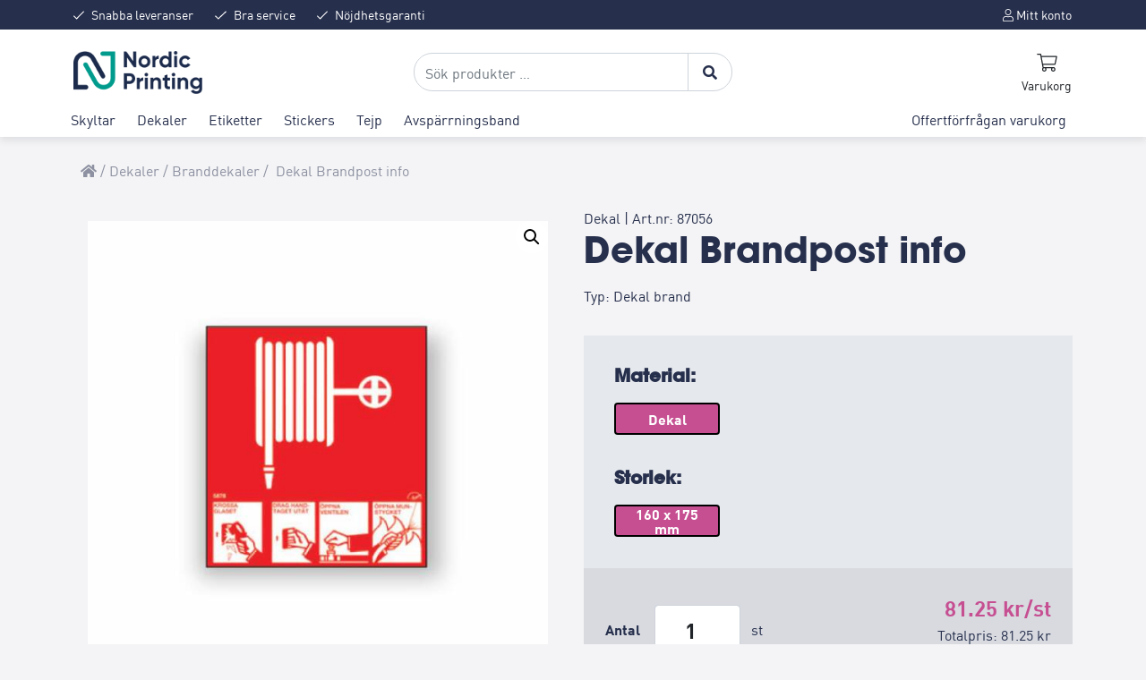

--- FILE ---
content_type: text/html; charset=UTF-8
request_url: https://nprint.se/produkt/brandpost-info/
body_size: 42234
content:
<!DOCTYPE html>
<html lang="sv-SE">

<head>
    <meta charset="UTF-8">
    <link rel="stylesheet" href="https://cdn.jsdelivr.net/gh/orestbida/cookieconsent@v2.8.9/dist/cookieconsent.css">
    <meta name="viewport" content="width=device-width, initial-scale=1">
    <link rel="profile" href="https://gmpg.org/xfn/11">
    <!-- Favicons -->
    <link rel="apple-touch-icon" sizes="180x180"
        href="https://nprint.se/wp-content/themes/bootcommerce-5-child/img/favicon/apple-touch-icon.png">
    <link rel="icon" type="image/png" sizes="32x32"
        href="https://nprint.se/wp-content/themes/bootcommerce-5-child/img/favicon/favicon-32x32.png">
    <link rel="icon" type="image/png" sizes="16x16"
        href="https://nprint.se/wp-content/themes/bootcommerce-5-child/img/favicon/favicon-16x16.png">
    <link rel="mask-icon" href="https://nprint.se/wp-content/themes/bootcommerce-5-child/img/favicon/safari-pinned-tab.svg"
        color="#0d6efd">
    <meta name="msapplication-TileColor" content="#ffffff">
    <meta name="theme-color" content="#ffffff">
        <!--noptimize--><script id='fp_data_js' class="fupi_no_defer" type="text/javascript" data-no-defer="1" data-no-optimize="1" nowprocket>
			
			var FP = { 'fns' : {} },
				fp = {"loaded":[],"loading":[],"blocked_scripts":[],"waitlist":[],"actions":[],"observers":[],"tools":["ga41","gads"],"vars":[],"notice":{"enabled":true,"display_notice":true,"priv_policy_update":1623670452,"blur_page":false,"scroll_lock":false,"hidden":[],"shown":[],"preselected_switches":[],"optin_switches":false,"privacy_url":"https:\/\/nprint.se\/integritetspolicy\/","gtag_no_cookie_mode":"1","ask_for_consent_again":"1","priv_policy_page":3,"pp_id":3,"toggle_selector":".fupi_show_cookie_notice, .fp_show_cookie_notice","mode":"optin"},"main":{"track_current_user":true,"is_pro":false,"is_customizer":false,"debug":false,"url":"https:\/\/nprint.se\/wp-content\/plugins\/full-picture-analytics-cookie-notice\/","bot_list":"none","server_method":"rest","magic_keyword":"tracking"},"track":{"intersections":"-200px 0px -200px 0px","dblclck_time":300,"track_scroll_min":200,"track_scroll_time":5,"formsubm_trackdelay":3,"link_click_delay":false,"reset_timer_on_anchor":false,"track404":false,"redirect404_url":false,"use_mutation_observer":false},"ga41":{"id":"G-650DV6MWVD","server_side":false},"gads":{"id":"10785140291","business_type":"retail"},"woo":{"teaser_wrapper_sel":false,"variable_tracking_method":"default","track_variant_views":false,"order_stats":false,"incl_tax_in_price":false,"incl_shipping_in_total":false,"sku_is_id":false,"dont_track_views_after_refresh":false}},
				fpdata = {"user":{"role":"Visitor","logged_in":false},"page_type":"Woo Product","content_id":4402,"page_title":"Dekal Brandpost info","page_id":4402,"published":"2019-09-29 14:39:00","author_name":"Peach","woo":{"products":[],"lists":[],"cart":[],"order":[],"viewed_variants":[],"currency":"SEK"}};fpdata.timezone = Intl.DateTimeFormat().resolvedOptions().timeZone;
fp.notice.vars = {};

(function (FP) {

	'use strict';

	var d = document,
		w = window;

	FP.getUrlParamByName = (name, url = false ) => {
		if ( ! url ) {
            url = window.location.search;
        } else {
            url = url.split('?')[1];
			if ( ! url ) return null;
        };
		// var match = RegExp('[?&]' + name + '=([^&]*)').exec(url);
		// return match && decodeURIComponent(match[1].replace(/\+/g, ' '));
		const queryString = url,
			urlParams = new URLSearchParams(queryString);
		return urlParams.get(name);
	};

	// BROKEN LINK TRACKING + REDIRECT TO A CUSTOM 404 PAGE
	if( fp.track.track404 && fpdata.page_type == "404" && ! FP.getUrlParamByName("broken_link_location") ){
		const location = fp.track.redirect404_url ? new URL( fp.track.redirect404_url ) : window.location;
		window.location = location + ( location.search ? "&" : "?" ) + "broken_link_location=" + ( document.referrer || "direct_traffic_or_unknown" ) + "&broken_link=" + window.location;
	}

	FP.setCookie = (name, value, days = 0, mins = 0, path = "/") => {
		var expires = "";
		if ( days > 0 || mins > 0 ) {
			var date = new Date();
			if (days > 0) {
				date.setTime(date.getTime() + days * 24 * 60 * 60 * 1000);
			} else {
				date.setTime(date.getTime() + mins * 60 * 1000);
			}
			expires = "; expires=" + date.toGMTString();
		};
		d.cookie = name + "=" + value + expires + "; path=" + path + "; sameSite=strict";
	};

	FP.readCookie = name => {
		var nameEQ = name + "=";
		var ca = d.cookie.split(';');
		for (var i = 0; i < ca.length; i++) {
			var c = ca[i];
			while (c.charAt(0) == ' ') {c = c.substring(1, c.length);}
			if (c.indexOf(nameEQ) == 0) return c.substring(nameEQ.length, c.length);
		};
		return null;
	};

	FP.nl2Arr = nl => nl ? [].slice.call(nl) : false;

	FP.findID = (e, c) => {
        if ( c === null ) return null;
        if ( !e ) return false;
        c = c || document;
        return c.getElementById(e);
    };

	FP.findAll = (e, c) => {
		if ( c === null ) return [];
		if ( ! e ) return false;
		c = c || document;
		return FP.nl2Arr(c.querySelectorAll(e));
	};
	
	FP.loadScript = scr_id => {
		
		let temp_script = FP.findID( scr_id + '_temp' ),
			new_script = document.createElement('script');

		new_script.innerHTML = temp_script.innerHTML;
		temp_script.parentNode.insertBefore(new_script, temp_script.nextSibling);
		temp_script.remove();

		fp.loaded.push( scr_id );
		if ( fp.main.debug ) console.log("[FP] 3rd party script loaded: " + scr_id);
	};

	FP.getRandomStr = ()=>{
		return ( Math.random() + 1 ).toString(36).substring(2);
	};

	FP.deleteCookie = name => { FP.setCookie(name, "", -1); };

    FP.getInner = function (vals, splitter = ".") {
        
        let args = Array.isArray(vals) ? vals : vals.split(splitter).map( arg => arg.trim() ),
            obj = window[args.shift()];

        for (var i = 0; i < args.length; i++) {
            var prop = args[i];
            if (! obj || ! obj.hasOwnProperty(prop)) return false;
            obj = obj[prop];
        };

        return obj;
    };

	FP.runFn = ( fn_name, args_arr ) => {
			
		let fn = FP.getInner( fn_name, "." );
		
		if ( fn ) {
			args_arr ? fn( ...args_arr ) : fn();
		} else {
			fp.waitlist[fn_name] = typeof args_arr === 'undefined' ? [] : args_arr;
		};
	};

	FP.enqueueFn = ( fn_name ) => {
		let fn = FP.getInner( fn_name, "." );
		if ( fp.waitlist[fn_name] ) fn( ...fp.waitlist[fn_name] );
	}

	FP.getScript = ( url, cb, attrs, type = 'script', fallback = false ) => {

		attrs = attrs || false;
		var s = "";

		if ( type == "img" ) {
			s = d.createElement('img');
			s.src = url;
		} else if ( type == "link" ) {
			s = d.createElement('link');
			s.href = url;
		} else {
			s = d.createElement('script')
			s.src = url;
			s.type = 'application/javascript';
		}

		s.onerror = ()=>{ 
			if ( fallback ) FP.getScript( fallback, cb, attrs, type );
		};

		if (attrs) {
			for (var key in attrs) {
				if ( key !== "/" ) s.setAttribute(key, attrs[key]);
			}
		}

		d.getElementsByTagName("head")[0].appendChild(s);
		if (cb) s.onload = cb;
	};

	FP.sendEvt = (evt_name, details_a) => {
        var details = details_a ? { 'detail' : details_a } : {},
            fp_event = new CustomEvent( evt_name, details );
        document.dispatchEvent(fp_event);
    };

	FP.prepareProduct = ( type, id, data ) => {
		
		if ( type !== "cart_item" ) fpdata.woo.products[id] = fpdata.woo.products[id] ? { ...fpdata.woo.products[id], ...data } : data;
		
		if ( type == 'single' || type == 'teaser' ) {

			// prepare products after all load
			if ( fp.vars.wooImpressTimeout ) clearTimeout( fp.vars.wooImpressTimeout );
			fp.vars.wooImpressTimeout = setTimeout( () => FP.runFn( "FP.fns.prepare_teaser_and_single" ), 200 );
		}
    };

	// Change the value of track_current_user to true if there is a cookie "fp_track_me"
	let track_me = FP.readCookie('fp_track_me');
	if ( track_me ) {
		fp.main.track_current_user = true;
	};

	// CHECK FOR BOT TRAFFIC
	// -- modified version of https://stackoverflow.com/a/65563155/7702522
	
	// BOT CHECK (instant)
	fpdata.is_robot = (() => {
		
		// SMALL list
		if ( fp.main.bot_list == "basic" ) {
			
			const robots = new RegExp([/bot/,/spider/,/crawl/,/APIs-Google/,/AdsBot/,/Googlebot/,/mediapartners/,/Google Favicon/,/FeedFetcher/,/Google-Read-Aloud/,/googleweblight/,/bingbot/,/yandex/,/baidu/,/duckduck/,/Yahoo Link Preview/,/ia_archiver/,/facebookexternalhit/,/pinterest\.combot/,/redditbot/,/slackbot/,/Twitterbot/,/WhatsApp/,/S[eE][mM]rushBot/].map((r) => r.source).join("|"),"i");

			return robots.test(navigator.userAgent);

		// BIG list
		} else if ( fp.main.bot_list == "big" ) {

			const robots = new RegExp([
				/Googlebot/, /AdsBot/, /Feedfetcher-Google/, /Mediapartners-Google/, /Mediapartners/, /APIs-Google/, 
				/Google-InspectionTool/, /Storebot-Google/, /GoogleOther/, /bingbot/, /Slurp/, /wget/, /LinkedInBot/, 
				/Python-urllib/, /python-requests/, /aiohttp/, /httpx/, /libwww-perl/, /httpunit/, /Nutch/, 
				/Go-http-client/, /phpcrawl/, /msnbot/, /jyxobot/, /FAST-WebCrawler/, /FAST Enterprise Crawler/, 
				/BIGLOTRON/, /Teoma/, /convera/, /seekbot/, /Gigabot/, /Gigablast/, /exabot/, /ia_archiver/, 
				/GingerCrawler/, /webmon/, /HTTrack/, /grub\.org/, /UsineNouvelleCrawler/, /antibot/, 
				/netresearchserver/, /speedy/, /fluffy/, /findlink/, /msrbot/, /panscient/, /yacybot/, /AISearchBot/, 
				/ips-agent/, /tagoobot/, /MJ12bot/, /woriobot/, /yanga/, /buzzbot/, /mlbot/, /yandex\.combots/, 
				/purebot/, /Linguee Bot/, /CyberPatrol/, /voilabot/, /Baiduspider/, /citeseerxbot/, /spbot/, 
				/twengabot/, /postrank/, /Turnitin/, /scribdbot/, /page2rss/, /sitebot/, /linkdex/, /Adidxbot/, 
				/ezooms/, /dotbot/, /Mail\.RU_Bot/, /discobot/, /heritrix/, /findthatfile/, /europarchive\.org/, 
				/NerdByNature\.Bot/, /sistrix crawler/, /Ahrefs/, /fuelbot/, /CrunchBot/, /IndeedBot/, 
				/mappydata/, /woobot/, /ZoominfoBot/, /PrivacyAwareBot/, /Multiviewbot/, /SWIMGBot/, /Grobbot/, 
				/eright/, /Apercite/, /semanticbot/, /Aboundex/, /domaincrawler/, /wbsearchbot/, /summify/, /CCBot/, 
				/edisterbot/, /SeznamBot/, /ec2linkfinder/, /gslfbot/, /aiHitBot/, /intelium_bot/, 
				/facebookexternalhit/, /Yeti/, /RetrevoPageAnalyzer/, /lb-spider/, /Sogou/, /lssbot/, /careerbot/, 
				/wotbox/, /wocbot/, /ichiro/, /DuckDuckBot/, /lssrocketcrawler/, /drupact/, /webcompanycrawler/, 
				/acoonbot/, /openindexspider/, /gnam gnam spider/, /web-archive-net\.com\.bot/, /backlinkcrawler/, 
				/coccoc/, /integromedb/, /content crawler spider/, /toplistbot/, /it2media-domain-crawler/, 
				/ip-web-crawler\.com/, /siteexplorer\.info/, /elisabot/, /proximic/, /changedetection/, /arabot/, 
				/WeSEE:Search/, /niki-bot/, /CrystalSemanticsBot/, /rogerbot/, /360Spider/, /psbot/, 
				/InterfaxScanBot/, /CC Metadata Scaper/, /g00g1e\.net/, /GrapeshotCrawler/, /urlappendbot/, 
				/brainobot/, /fr-crawler/, /binlar/, /SimpleCrawler/, /Twitterbot/, /cXensebot/, /smtbot/, 
				/bnf\.fr_bot/, /A6-Indexer/, /ADmantX/, /Facebot/, /OrangeBot/, /memorybot/, /AdvBot/, 
				/MegaIndex/, /SemanticScholarBot/, /ltx71/, /nerdybot/, /xovibot/, /BUbiNG/, /Qwantify/, 
				/archive\.org_bot/, /Applebot/, /TweetmemeBot/, /crawler4j/, /findxbot/, /SemrushBot/, 
				/yoozBot/, /lipperhey/, /Y!J/, /Domain Re-Animator Bot/, /AddThis/, /Screaming Frog SEO Spider/, 
				/MetaURI/, /Scrapy/, /Livelapbot/, /OpenHoseBot/, /CapsuleChecker/, /collection@infegy\.com/, 
				/IstellaBot/, /DeuSu/, /betaBot/, /Cliqzbot/, /MojeekBot/, /netEstate NE Crawler/, 
				/SafeSearch microdata crawler/, /Gluten Free Crawler/, /Sonic/, /Sysomos/, /Trove/, /deadlinkchecker/, 
				/Slack-ImgProxy/, /Embedly/, /RankActiveLinkBot/, /iskanie/, /SafeDNSBot/, /SkypeUriPreview/, 
				/Veoozbot/, /Slackbot/, /redditbot/, /datagnionbot/, /Google-Adwords-Instant/, /adbeat_bot/, 
				/WhatsApp/, /contxbot/, /pinterest\.combot/, /electricmonk/, /GarlikCrawler/, /BingPreview/, 
				/vebidoobot/, /FemtosearchBot/, /Yahoo Link Preview/, /MetaJobBot/, /DomainStatsBot/, /mindUpBot/, 
				/Daum/, /Jugendschutzprogramm-Crawler/, /Xenu Link Sleuth/, /Pcore-HTTP/, /moatbot/, /KosmioBot/, 
				/pingdom/, /AppInsights/, /PhantomJS/, /Gowikibot/, /PiplBot/, /Discordbot/, /TelegramBot/, 
				/Jetslide/, /newsharecounts/, /James BOT/, /Barkrowler/, /TinEye/, /SocialRankIOBot/, 
				/trendictionbot/, /Ocarinabot/, /epicbot/, /Primalbot/, /DuckDuckGo-Favicons-Bot/, /GnowitNewsbot/, 
				/Leikibot/, /LinkArchiver/, /YaK/, /PaperLiBot/, /Digg Deeper/, /dcrawl/, /Snacktory/, /AndersPinkBot/, 
				/Fyrebot/, /EveryoneSocialBot/, /Mediatoolkitbot/, /Luminator-robots/, /ExtLinksBot/, /SurveyBot/, 
				/NING/, /okhttp/, /Nuzzel/, /omgili/, /PocketParser/, /YisouSpider/, /um-LN/, /ToutiaoSpider/, 
				/MuckRack/, /Jamie's Spider/, /AHC/, /NetcraftSurveyAgent/, /Laserlikebot/, /^Apache-HttpClient/, 
				/AppEngine-Google/, /Jetty/, /Upflow/, /Thinklab/, /Traackr\.com/, /Twurly/, /Mastodon/, /http_get/, 
				/DnyzBot/, /botify/, /007ac9 Crawler/, /BehloolBot/, /BrandVerity/, /check_http/, /BDCbot/, 
				/ZumBot/, /EZID/, /ICC-Crawler/, /ArchiveBot/, /^LCC /, /filterdb\.iss\.netcrawler/, /BLP_bbot/, 
				/BomboraBot/, /Buck/, /Companybook-Crawler/, /Genieo/, /magpie-crawler/, /MeltwaterNews/,
				/Moreover/,/newspaper/,/ScoutJet/,/sentry/,/StorygizeBot/,/UptimeRobot/,/OutclicksBot/,
				/seoscanners/,/Hatena/,/Google Web Preview/,/MauiBot/,/AlphaBot/,/SBL-BOT/,/IAS crawler/,
				/adscanner/,/Netvibes/,/acapbot/,/Baidu-YunGuanCe/,/bitlybot/,/blogmuraBot/,/Bot\.AraTurka\.com/,
				/bot-pge\.chlooe\.com/,/BoxcarBot/,/BTWebClient/,/ContextAd Bot/,/Digincore bot/,/Disqus/,/Feedly/,
				/Fetch/,/Fever/,/Flamingo_SearchEngine/,/FlipboardProxy/,/g2reader-bot/,/G2 Web Services/,/imrbot/,
				/K7MLWCBot/,/Kemvibot/,/Landau-Media-Spider/,/linkapediabot/,/vkShare/,/Siteimprove\.com/,/BLEXBot/,
				/DareBoost/,/ZuperlistBot/,/Miniflux/,/Feedspot/,/Diffbot/,/SEOkicks/,/tracemyfile/,/Nimbostratus-Bot/,
				/zgrab/,/PR-CY\.RU/,/AdsTxtCrawler/,/Datafeedwatch/,/Zabbix/,/TangibleeBot/,/google-xrawler/,/axios/,
				/Amazon CloudFront/,/Pulsepoint/,/CloudFlare-AlwaysOnline/,/Google-Structured-Data-Testing-Tool/,
				/WordupInfoSearch/,/WebDataStats/,/HttpUrlConnection/,/Seekport Crawler/,/ZoomBot/,/VelenPublicWebCrawler/,
				/MoodleBot/,/jpg-newsbot/,/outbrain/,/W3C_Validator/,/Validator\.nu/,/W3C-checklink/,/W3C-mobileOK/,
				/W3C_I18n-Checker/,/FeedValidator/,/W3C_CSS_Validator/,/W3C_Unicorn/,/Google-PhysicalWeb/,/Blackboard/,
				/ICBot/,/BazQux/,/Twingly/,/Rivva/,/Experibot/,/awesomecrawler/,/Dataprovider\.com/,/GroupHigh/,
				/theoldreader\.com/,/AnyEvent/,/Uptimebot\.org/,/Nmap Scripting Engine/,/2ip\.ru/,/Clickagy/,
				/Caliperbot/,/MBCrawler/,/online-webceo-bot/,/B2B Bot/,/AddSearchBot/,/Google Favicon/,/HubSpot/,
				/Chrome-Lighthouse/,/HeadlessChrome/,/CheckMarkNetwork/,/www\.uptime\.com/,/Streamline3Bot/,/serpstatbot/,
				/MixnodeCache/,/^curl/,/SimpleScraper/,/RSSingBot/,/Jooblebot/,/fedoraplanet/,/Friendica/,/NextCloud/,
				/Tiny Tiny RSS/,/RegionStuttgartBot/,/Bytespider/,/Datanyze/,/Google-Site-Verification/,/TrendsmapResolver/,
				/tweetedtimes/,/NTENTbot/,/Gwene/,/SimplePie/,/SearchAtlas/,/Superfeedr/,/feedbot/,/UT-Dorkbot/,/Amazonbot/,
				/SerendeputyBot/,/Eyeotabot/,/officestorebot/,/Neticle Crawler/,/SurdotlyBot/,/LinkisBot/,/AwarioSmartBot/,
				/AwarioRssBot/,/RyteBot/,/FreeWebMonitoring SiteChecker/,/AspiegelBot/,/NAVER Blog Rssbot/,/zenback bot/,
				/SentiBot/,/Domains Project/,/Pandalytics/,/VKRobot/,/bidswitchbot/,/tigerbot/,/NIXStatsbot/,/Atom Feed Robot/,
				/curebot/,/PagePeeker/,/Vigil/,/rssbot/,/startmebot/,/JobboerseBot/,/seewithkids/,/NINJA bot/,/Cutbot/,
				/BublupBot/,/BrandONbot/,/RidderBot/,/Taboolabot/,/Dubbotbot/,/FindITAnswersbot/,/infoobot/,/Refindbot/,
				/BlogTraffic\d\.\d+ Feed-Fetcher/,/SeobilityBot/,/Cincraw/,/Dragonbot/,/VoluumDSP-content-bot/,/FreshRSS/,
				/BitBot/,/^PHP-Curl-Class/,/Google-Certificates-Bridge/,/centurybot/,/Viber/,/e\.ventures Investment Crawler/,
				/evc-batch/,/PetalBot/,/virustotal/,/(^| )PTST/,/minicrawler/,/Cookiebot/,/trovitBot/,/seostar\.co/,/IonCrawl/,
				/Uptime-Kuma/,/SeekportBot/,/FreshpingBot/,/Feedbin/,/CriteoBot/,/Snap URL Preview Service/,/Better Uptime Bot/,
				/RuxitSynthetic/,/Google-Read-Aloud/,/ValveSteam/,/OdklBot/,/GPTBot/,/ChatGPT-User/,/YandexRenderResourcesBot/,
				/LightspeedSystemsCrawler/,/ev-crawler/,/BitSightBot/,/woorankreview/,/Google-Safety/,/AwarioBot/,/DataForSeoBot/,
				/Linespider/,/WellKnownBot/,/A Patent Crawler/,/StractBot/,/search\.marginalia\.nu/,/YouBot/,/Nicecrawler/,/Neevabot/,
				/BrightEdge Crawler/,/SiteCheckerBotCrawler/,/TombaPublicWebCrawler/,/CrawlyProjectCrawler/,/KomodiaBot/,/KStandBot/,
				/CISPA Webcrawler/,/MTRobot/,/hyscore\.io/,/AlexandriaOrgBot/,/2ip bot/,/Yellowbrandprotectionbot/,/SEOlizer/,
				/vuhuvBot/,/INETDEX-BOT/,/Synapse/,/t3versionsBot/,/deepnoc/,/Cocolyzebot/,/hypestat/,/ReverseEngineeringBot/,
				/sempi\.tech/,/Iframely/,/MetaInspector/,/node-fetch/,/lkxscan/,/python-opengraph/,/OpenGraphCheck/,
				/developers\.google\.com\+websnippet/,/SenutoBot/,/MaCoCu/,/NewsBlur/,/inoreader/,/NetSystemsResearch/,/PageThing/,
				/WordPress/,/PhxBot/,/ImagesiftBot/,/Expanse/,/InternetMeasurement/,/^BW/,/GeedoBot/,/Audisto Crawler/,
				/PerplexityBot/,/claudebot/,/Monsidobot/,/GroupMeBot/].map((r) => r.source).join("|"),"i");

				return robots.test(navigator.userAgent);

		} else {
			return false;
		};
	})();

	// GENERATE A RANDOM STRING FOR VARIOUS USES
	fp.random = FP.getRandomStr(7);

	// SET INITIAL GTAG, GTM AND MS ADS STUFF

	// First, we set the dataLayers for GA, GAds and MS Ads

	window.dataLayerPYS = window.dataLayerPYS || [];
	window.gtag = function(){window.dataLayer.push(arguments);}
	window.uetq = window.uetq || [];
	
	// next, we set a separate GTM DataLayer if it has DL Protection enabled

	if ( fp.gtm ) {
		fp.gtm.datalayer = ! fp.gtm.datalayer || fp.gtm.datalayer == "default" ? "dataLayer" : "fupi_dataLayer";
		if ( fp.gtm.datalayer == "fupi_dataLayer" ){
			window[fp.gtm.datalayer] = window[fp.gtm.datalayer] || [];
			window.fupi_gtm_gtag = function(){window[fp.gtm.datalayer].push(arguments);} // gtag used for consents
		}
	};

	// UPDATE COOKIE DATA - fupi_cookies and fpdata.cookies

	let magic_keyw = FP.getUrlParamByName( fp.main.magic_keyword ),
		ga4_debug = FP.getUrlParamByName("ga4_debug"),
		cookies = FP.readCookie('fp_cookie');
	
	cookies = cookies ? JSON.parse(cookies) : false;

	fpdata.cookies = false;

	if ( magic_keyw && magic_keyw == 'off' ){

		var updated_cookies = { 'stats' : false, 'personalisation' : false, 'marketing' : false, 'disabled' : true };

		fp.main.track_current_user = false;
		FP.setCookie('fp_cookie', JSON.stringify(updated_cookies), 7300 );
		fpdata.cookies = updated_cookies;

	} else if ( ga4_debug ){

		if ( ga4_debug == 'on' ) {
			
			var updated_cookies = { 'stats' : true, 'personalisation' : true, 'marketing' : true, 'disabled' : false, 'ga4_debug' : 'on' };
	
			if ( cookies && cookies.pp_pub ) updated_cookies.pp_pub = cookies.pp_pub;
			if ( cookies && cookies.tools ) updated_cookies.tools = cookies.tools;
	
			FP.setCookie('fp_cookie', JSON.stringify(updated_cookies), 7300 );
			fpdata.cookies = updated_cookies;

		} else if ( ga4_debug == 'off' ) {
			var updated_cookies = { 'stats' : true, 'personalisation' : true, 'marketing' : true, 'disabled' : false };
	
			if ( cookies && cookies.pp_pub ) updated_cookies.pp_pub = cookies.pp_pub;
			if ( cookies && cookies.tools ) updated_cookies.tools = cookies.tools;
	
			FP.setCookie('fp_cookie', JSON.stringify(updated_cookies), 7300 );
			fpdata.cookies = updated_cookies;
		}

	} else if ( FP.getUrlParamByName("reset_cookies") || ( magic_keyw && ( magic_keyw == 'reset' || magic_keyw == 'on' ) ) ){

		FP.deleteCookie('fp_cookie');

	} else {

		var changed = false;

		if ( cookies ) {
			if ( cookies.disabled ) {

				var updated_cookies = { 'stats' : false, 'personalisation' : false, 'marketing' : false, 'disabled' : true };
				
				fp.main.track_current_user = false;
				FP.setCookie('fp_cookie', JSON.stringify(updated_cookies), 7300 );
				fpdata.cookies = updated_cookies;

			} else if ( fp.notice ) {

				// ask for consent again

				if ( ! fp.notice.dont_ask_again ) {

					if ( fp.notice.priv_policy_update ) {
						if ( ! cookies.pp_pub || cookies.pp_pub != fp.notice.priv_policy_update ) changed = true;
					}
					
					if ( fp.tools ){
						if ( ! cookies.tools || ! fp.tools.every( id => cookies.tools.includes(id) ) ) changed = true;
					}
				}
		
				if ( changed ) {
					FP.deleteCookie('fp_cookie');
				} else {
					fpdata.cookies = cookies;
					if ( fpdata.cookies.disabled ) fp.main.track_current_user = false;
				}
			}
		}
	}

	//
	// CONSENT BANNER 
	//
	
	if ( fp.main.track_current_user && ! fp.main.is_customizer && fp.notice.enabled && ! fpdata.cookies && fp.notice.display_notice ) {
		
		// BLUR BACKGROUND
		if ( fp.notice.blur_page ) {
			document.getElementsByTagName( 'html' )[0].classList.add('fupi_blur');
		}
		
		// LOCK PAGESCROLL
		if ( fp.notice.scroll_lock ) {
			document.getElementsByTagName( 'html' )[0].classList.add('fupi_scroll_lock');
		}
	}

	FP.updateConsents = () => {

		if ( fp.vars.use_other_cmp ) return;

		if ( fp.main.debug ) console.log('[FP] Updating consents');
		
		// if the user made a choice in the past
		if ( fpdata.cookies ){
			fpdata.consents = {
				'can_track_stats' : fpdata.cookies.stats || false,
				'can_track_pers' : fpdata.cookies.personalisation || false,
				'can_track_market' : fpdata.cookies.marketing || false,
			};

		// if no choice was made in the past
		} else {
			
			// deny all if consent banner is in optin mode
			if ( fp.notice.enabled && fp.notice.mode == "optin" ) {
				fpdata.consents = {
					'can_track_stats' : false,
					'can_track_pers' : false,
					'can_track_market' : false,
				}
			
			// agree to all if consent banner is disabled or we are in optout or notification mode
			} else {
			 	fpdata.consents = {
					'can_track_stats' : true,
					'can_track_pers' : true,
					'can_track_market' : true,
				}
			}
		}

		if ( ! fp.main.is_customizer ) {

			// set MS Ads consent
			
			window.uetq.push( "consent", "default", {
				"ad_storage": "denied"
			});
			
			if ( fpdata.cookies ){
				if ( fpdata.cookies.stats && fpdata.cookies.marketing ) {
					window.uetq.push( "consent", "update", {
						"ad_storage": "granted"
					});
				}
			} else {
				if ( ! ( fp.notice.enabled && fp.notice.mode == "optin" ) ) {
					window.uetq.push( "consent", "update", {
						"ad_storage": "granted"
					});
				}
			}
			
			// Set GTAG consents

			["gtag", "fupi_gtm_gtag"].forEach( tag_name => {

				if ( tag_name == "fupi_gtm_gtag" && ! window.fupi_gtm_gtag ) return;

				// set defaults to denied

				window[tag_name]("consent", "default", {
					"ad_storage": "denied",
					"ad_user_data" : "denied",
					"ad_personalization" : "denied",
					"analytics_storage": "denied",
					"personalization_storage": "denied",
					"functionality_storage": "denied",
					"security_storage": "granted",
				});

				// update if the user made a choice in the past
				if ( fpdata.cookies ){
					
					window[tag_name]("consent", "update", {
						"ad_storage": fpdata.cookies.marketing ? "granted" : "denied",
						"ad_user_data" : fpdata.cookies.marketing ? "granted" : "denied",
						"ad_personalization" : fpdata.cookies.marketing ? "granted" : "denied",
						"analytics_storage": fpdata.cookies.stats ? "granted" : "denied",
						"personalization_storage": fpdata.cookies.personalisation ? "granted" : "denied",
						"functionality_storage": fpdata.cookies.personalisation ? "granted" : "denied",
						"security_storage": "granted",
					});
					
					if ( fp.main.debug ) console.log("[FP] Google consents set to user choices");
				
				// if no choice was made in the past
				} else {
					
					// agree to all if consent banner is disabled or is in optout or notification mode
					if ( ! ( fp.notice.enabled && fp.notice.mode == "optin" ) ) {
						
						window[tag_name]("consent", "update", {
							"ad_storage": "granted",
							"ad_user_data" : "granted",
							"ad_personalization" : "granted",
							"analytics_storage": "granted",
							"personalization_storage": "granted",
							"functionality_storage": "granted",
							"security_storage": "granted",
						});
					
						if ( fp.main.debug ) console.log("[FP] All Google consents granted");
					};
				}
			} );
			
			// we set URL Passthrough for standard GTAG
			if ( fp?.gtag?.url_passthrough && fp.notice.enabled && ( fp.notice.mode == "optin" || fp.notice.mode == "optout" ) ) {
				window.gtag("set", "url_passthrough", true);
			};
		}
    }
	
	let uses_geo = false;

	FP.postToServer = ( event_data_a, cb = false ) => {

		if ( fpdata.is_robot ) return;
		if ( fp.main.debug ) console.log( "[FP] Posting to server", event_data_a );

		let fetch_url = fp.main.server_method == "rest" ? "/index.php?rest_route=/fupi/v1/sender" : "/wp-admin/admin-ajax.php?action=fupi_ajax";

		if ( fp.main.debug || event_data_a[0][0] == 'cdb') {
		
			fetch( fetch_url, {
				method: "POST",
				body: JSON.stringify( event_data_a ),
				credentials: 'same-origin',
				headers: {
					"Content-type": "application/json; charset=UTF-8",
					// "X-WP-Nonce": fp_nonce
				}
			})
			.then((response) => response.json())
			.then((json) => {
				if ( cb ) { 
					cb(json);
				} else {
					console.log( "[FP] Server response", json);
				}
			});

		} else {

			fetch( fetch_url, {
				method: "POST",
				credentials: 'same-origin',
				body: JSON.stringify( event_data_a ),
				headers: {
					"Content-type": "application/json; charset=UTF-8",
					// "X-WP-Nonce": fp_nonce
				}
			});
		}
	};

	if ( ! uses_geo ) {
		fpdata.country = 'unknown';
		FP.updateConsents();
		fp.ready = true;
	}

})(FP);</script><!--/noptimize--><meta name='robots' content='index, follow, max-image-preview:large, max-snippet:-1, max-video-preview:-1' />
<script id="cookie-law-info-gcm-var-js">
var _ckyGcm = {"status":true,"default_settings":[{"analytics":"granted","advertisement":"granted","functional":"granted","necessary":"granted","ad_user_data":"granted","ad_personalization":"granted","regions":"All"}],"wait_for_update":2000,"url_passthrough":true,"ads_data_redaction":false}</script>
<script id="cookie-law-info-gcm-js" type="text/javascript" src="https://nprint.se/wp-content/plugins/cookie-law-info/lite/frontend/js/gcm.min.js"></script> <script id="cookieyes" type="text/javascript" src="https://cdn-cookieyes.com/client_data/8585458b8931e55ef4eaaed3/script.js"></script>
<!-- Google Tag Manager for WordPress by gtm4wp.com -->
<script data-cfasync="false" data-pagespeed-no-defer>
	var gtm4wp_datalayer_name = "dataLayer";
	var dataLayer = dataLayer || [];
	const gtm4wp_use_sku_instead = 0;
	const gtm4wp_currency = 'SEK';
	const gtm4wp_product_per_impression = 10;
	const gtm4wp_clear_ecommerce = false;
	const gtm4wp_datalayer_max_timeout = 2000;
</script>
<!-- End Google Tag Manager for WordPress by gtm4wp.com -->
<!-- Google Tag Manager by PYS -->
    <script data-cfasync="false" data-pagespeed-no-defer>
	    window.dataLayerPYS = window.dataLayerPYS || [];
	</script>
<!-- End Google Tag Manager by PYS -->
	<!-- This site is optimized with the Yoast SEO plugin v26.7 - https://yoast.com/wordpress/plugins/seo/ -->
	<title>Dekal Brandpost info - Nordic Printing</title>
	<link rel="canonical" href="https://nprint.se/produkt/brandpost-info/" />
	<meta property="og:locale" content="sv_SE" />
	<meta property="og:type" content="article" />
	<meta property="og:title" content="Dekal Brandpost info - Nordic Printing" />
	<meta property="og:description" content="Typ: Dekal brand" />
	<meta property="og:url" content="https://nprint.se/produkt/brandpost-info/" />
	<meta property="og:site_name" content="Nordic Printing" />
	<meta property="article:modified_time" content="2023-12-28T09:42:45+00:00" />
	<meta property="og:image" content="https://nprint.se/wp-content/uploads/2021/08/87056.jpg" />
	<meta property="og:image:width" content="500" />
	<meta property="og:image:height" content="500" />
	<meta property="og:image:type" content="image/jpeg" />
	<meta name="twitter:card" content="summary_large_image" />
	<script type="application/ld+json" class="yoast-schema-graph">{"@context":"https://schema.org","@graph":[{"@type":"WebPage","@id":"https://nprint.se/produkt/brandpost-info/","url":"https://nprint.se/produkt/brandpost-info/","name":"Dekal Brandpost info - Nordic Printing","isPartOf":{"@id":"https://nprint.se/#website"},"primaryImageOfPage":{"@id":"https://nprint.se/produkt/brandpost-info/#primaryimage"},"image":{"@id":"https://nprint.se/produkt/brandpost-info/#primaryimage"},"thumbnailUrl":"https://nprint.se/wp-content/uploads/2021/08/87056.jpg","datePublished":"2019-09-29T12:39:00+00:00","dateModified":"2023-12-28T09:42:45+00:00","breadcrumb":{"@id":"https://nprint.se/produkt/brandpost-info/#breadcrumb"},"inLanguage":"sv-SE","potentialAction":[{"@type":"ReadAction","target":["https://nprint.se/produkt/brandpost-info/"]}]},{"@type":"ImageObject","inLanguage":"sv-SE","@id":"https://nprint.se/produkt/brandpost-info/#primaryimage","url":"https://nprint.se/wp-content/uploads/2021/08/87056.jpg","contentUrl":"https://nprint.se/wp-content/uploads/2021/08/87056.jpg","width":500,"height":500},{"@type":"BreadcrumbList","@id":"https://nprint.se/produkt/brandpost-info/#breadcrumb","itemListElement":[{"@type":"ListItem","position":1,"name":"Hem","item":"https://nprint.se/"},{"@type":"ListItem","position":2,"name":"Produkter","item":"https://nprint.se/produkter/"},{"@type":"ListItem","position":3,"name":"Dekal Brandpost info"}]},{"@type":"WebSite","@id":"https://nprint.se/#website","url":"https://nprint.se/","name":"Nordic Printing","description":"","publisher":{"@id":"https://nprint.se/#organization"},"potentialAction":[{"@type":"SearchAction","target":{"@type":"EntryPoint","urlTemplate":"https://nprint.se/?s={search_term_string}"},"query-input":{"@type":"PropertyValueSpecification","valueRequired":true,"valueName":"search_term_string"}}],"inLanguage":"sv-SE"},{"@type":"Organization","@id":"https://nprint.se/#organization","name":"Nordic Printing","url":"https://nprint.se/","logo":{"@type":"ImageObject","inLanguage":"sv-SE","@id":"https://nprint.se/#/schema/logo/image/","url":"https://nprint.se/wp-content/uploads/2021/06/nordic-printing-logo-1.png","contentUrl":"https://nprint.se/wp-content/uploads/2021/06/nordic-printing-logo-1.png","width":384,"height":128,"caption":"Nordic Printing"},"image":{"@id":"https://nprint.se/#/schema/logo/image/"}}]}</script>
	<!-- / Yoast SEO plugin. -->


<script type='application/javascript'  id='pys-version-script'>console.log('PixelYourSite Free version 11.1.5.2');</script>
<link rel='dns-prefetch' href='//www.googletagmanager.com' />
<link rel="alternate" type="application/rss+xml" title="Nordic Printing &raquo; Webbflöde" href="https://nprint.se/feed/" />
<link rel="alternate" type="application/rss+xml" title="Nordic Printing &raquo; Kommentarsflöde" href="https://nprint.se/comments/feed/" />
<link rel="alternate" title="oEmbed (JSON)" type="application/json+oembed" href="https://nprint.se/wp-json/oembed/1.0/embed?url=https%3A%2F%2Fnprint.se%2Fprodukt%2Fbrandpost-info%2F" />
<link rel="alternate" title="oEmbed (XML)" type="text/xml+oembed" href="https://nprint.se/wp-json/oembed/1.0/embed?url=https%3A%2F%2Fnprint.se%2Fprodukt%2Fbrandpost-info%2F&#038;format=xml" />
<style id='wp-img-auto-sizes-contain-inline-css' type='text/css'>
img:is([sizes=auto i],[sizes^="auto," i]){contain-intrinsic-size:3000px 1500px}
/*# sourceURL=wp-img-auto-sizes-contain-inline-css */
</style>
<link rel='stylesheet' id='themecomplete-epo-css' href='https://nprint.se/wp-content/plugins/woocommerce-tm-extra-product-options/assets/css/epo.min.css?ver=5.1' type='text/css' media='all' />
<style id='wp-emoji-styles-inline-css' type='text/css'>

	img.wp-smiley, img.emoji {
		display: inline !important;
		border: none !important;
		box-shadow: none !important;
		height: 1em !important;
		width: 1em !important;
		margin: 0 0.07em !important;
		vertical-align: -0.1em !important;
		background: none !important;
		padding: 0 !important;
	}
/*# sourceURL=wp-emoji-styles-inline-css */
</style>
<style id='wp-block-library-inline-css' type='text/css'>
:root{--wp-block-synced-color:#7a00df;--wp-block-synced-color--rgb:122,0,223;--wp-bound-block-color:var(--wp-block-synced-color);--wp-editor-canvas-background:#ddd;--wp-admin-theme-color:#007cba;--wp-admin-theme-color--rgb:0,124,186;--wp-admin-theme-color-darker-10:#006ba1;--wp-admin-theme-color-darker-10--rgb:0,107,160.5;--wp-admin-theme-color-darker-20:#005a87;--wp-admin-theme-color-darker-20--rgb:0,90,135;--wp-admin-border-width-focus:2px}@media (min-resolution:192dpi){:root{--wp-admin-border-width-focus:1.5px}}.wp-element-button{cursor:pointer}:root .has-very-light-gray-background-color{background-color:#eee}:root .has-very-dark-gray-background-color{background-color:#313131}:root .has-very-light-gray-color{color:#eee}:root .has-very-dark-gray-color{color:#313131}:root .has-vivid-green-cyan-to-vivid-cyan-blue-gradient-background{background:linear-gradient(135deg,#00d084,#0693e3)}:root .has-purple-crush-gradient-background{background:linear-gradient(135deg,#34e2e4,#4721fb 50%,#ab1dfe)}:root .has-hazy-dawn-gradient-background{background:linear-gradient(135deg,#faaca8,#dad0ec)}:root .has-subdued-olive-gradient-background{background:linear-gradient(135deg,#fafae1,#67a671)}:root .has-atomic-cream-gradient-background{background:linear-gradient(135deg,#fdd79a,#004a59)}:root .has-nightshade-gradient-background{background:linear-gradient(135deg,#330968,#31cdcf)}:root .has-midnight-gradient-background{background:linear-gradient(135deg,#020381,#2874fc)}:root{--wp--preset--font-size--normal:16px;--wp--preset--font-size--huge:42px}.has-regular-font-size{font-size:1em}.has-larger-font-size{font-size:2.625em}.has-normal-font-size{font-size:var(--wp--preset--font-size--normal)}.has-huge-font-size{font-size:var(--wp--preset--font-size--huge)}.has-text-align-center{text-align:center}.has-text-align-left{text-align:left}.has-text-align-right{text-align:right}.has-fit-text{white-space:nowrap!important}#end-resizable-editor-section{display:none}.aligncenter{clear:both}.items-justified-left{justify-content:flex-start}.items-justified-center{justify-content:center}.items-justified-right{justify-content:flex-end}.items-justified-space-between{justify-content:space-between}.screen-reader-text{border:0;clip-path:inset(50%);height:1px;margin:-1px;overflow:hidden;padding:0;position:absolute;width:1px;word-wrap:normal!important}.screen-reader-text:focus{background-color:#ddd;clip-path:none;color:#444;display:block;font-size:1em;height:auto;left:5px;line-height:normal;padding:15px 23px 14px;text-decoration:none;top:5px;width:auto;z-index:100000}html :where(.has-border-color){border-style:solid}html :where([style*=border-top-color]){border-top-style:solid}html :where([style*=border-right-color]){border-right-style:solid}html :where([style*=border-bottom-color]){border-bottom-style:solid}html :where([style*=border-left-color]){border-left-style:solid}html :where([style*=border-width]){border-style:solid}html :where([style*=border-top-width]){border-top-style:solid}html :where([style*=border-right-width]){border-right-style:solid}html :where([style*=border-bottom-width]){border-bottom-style:solid}html :where([style*=border-left-width]){border-left-style:solid}html :where(img[class*=wp-image-]){height:auto;max-width:100%}:where(figure){margin:0 0 1em}html :where(.is-position-sticky){--wp-admin--admin-bar--position-offset:var(--wp-admin--admin-bar--height,0px)}@media screen and (max-width:600px){html :where(.is-position-sticky){--wp-admin--admin-bar--position-offset:0px}}

/*# sourceURL=wp-block-library-inline-css */
</style><link rel='stylesheet' id='wc-blocks-style-css' href='https://nprint.se/wp-content/plugins/woocommerce/assets/client/blocks/wc-blocks.css?ver=wc-10.4.3' type='text/css' media='all' />
<style id='global-styles-inline-css' type='text/css'>
:root{--wp--preset--aspect-ratio--square: 1;--wp--preset--aspect-ratio--4-3: 4/3;--wp--preset--aspect-ratio--3-4: 3/4;--wp--preset--aspect-ratio--3-2: 3/2;--wp--preset--aspect-ratio--2-3: 2/3;--wp--preset--aspect-ratio--16-9: 16/9;--wp--preset--aspect-ratio--9-16: 9/16;--wp--preset--color--black: #000000;--wp--preset--color--cyan-bluish-gray: #abb8c3;--wp--preset--color--white: #ffffff;--wp--preset--color--pale-pink: #f78da7;--wp--preset--color--vivid-red: #cf2e2e;--wp--preset--color--luminous-vivid-orange: #ff6900;--wp--preset--color--luminous-vivid-amber: #fcb900;--wp--preset--color--light-green-cyan: #7bdcb5;--wp--preset--color--vivid-green-cyan: #00d084;--wp--preset--color--pale-cyan-blue: #8ed1fc;--wp--preset--color--vivid-cyan-blue: #0693e3;--wp--preset--color--vivid-purple: #9b51e0;--wp--preset--gradient--vivid-cyan-blue-to-vivid-purple: linear-gradient(135deg,rgb(6,147,227) 0%,rgb(155,81,224) 100%);--wp--preset--gradient--light-green-cyan-to-vivid-green-cyan: linear-gradient(135deg,rgb(122,220,180) 0%,rgb(0,208,130) 100%);--wp--preset--gradient--luminous-vivid-amber-to-luminous-vivid-orange: linear-gradient(135deg,rgb(252,185,0) 0%,rgb(255,105,0) 100%);--wp--preset--gradient--luminous-vivid-orange-to-vivid-red: linear-gradient(135deg,rgb(255,105,0) 0%,rgb(207,46,46) 100%);--wp--preset--gradient--very-light-gray-to-cyan-bluish-gray: linear-gradient(135deg,rgb(238,238,238) 0%,rgb(169,184,195) 100%);--wp--preset--gradient--cool-to-warm-spectrum: linear-gradient(135deg,rgb(74,234,220) 0%,rgb(151,120,209) 20%,rgb(207,42,186) 40%,rgb(238,44,130) 60%,rgb(251,105,98) 80%,rgb(254,248,76) 100%);--wp--preset--gradient--blush-light-purple: linear-gradient(135deg,rgb(255,206,236) 0%,rgb(152,150,240) 100%);--wp--preset--gradient--blush-bordeaux: linear-gradient(135deg,rgb(254,205,165) 0%,rgb(254,45,45) 50%,rgb(107,0,62) 100%);--wp--preset--gradient--luminous-dusk: linear-gradient(135deg,rgb(255,203,112) 0%,rgb(199,81,192) 50%,rgb(65,88,208) 100%);--wp--preset--gradient--pale-ocean: linear-gradient(135deg,rgb(255,245,203) 0%,rgb(182,227,212) 50%,rgb(51,167,181) 100%);--wp--preset--gradient--electric-grass: linear-gradient(135deg,rgb(202,248,128) 0%,rgb(113,206,126) 100%);--wp--preset--gradient--midnight: linear-gradient(135deg,rgb(2,3,129) 0%,rgb(40,116,252) 100%);--wp--preset--font-size--small: 13px;--wp--preset--font-size--medium: 20px;--wp--preset--font-size--large: 36px;--wp--preset--font-size--x-large: 42px;--wp--preset--spacing--20: 0.44rem;--wp--preset--spacing--30: 0.67rem;--wp--preset--spacing--40: 1rem;--wp--preset--spacing--50: 1.5rem;--wp--preset--spacing--60: 2.25rem;--wp--preset--spacing--70: 3.38rem;--wp--preset--spacing--80: 5.06rem;--wp--preset--shadow--natural: 6px 6px 9px rgba(0, 0, 0, 0.2);--wp--preset--shadow--deep: 12px 12px 50px rgba(0, 0, 0, 0.4);--wp--preset--shadow--sharp: 6px 6px 0px rgba(0, 0, 0, 0.2);--wp--preset--shadow--outlined: 6px 6px 0px -3px rgb(255, 255, 255), 6px 6px rgb(0, 0, 0);--wp--preset--shadow--crisp: 6px 6px 0px rgb(0, 0, 0);}:where(.is-layout-flex){gap: 0.5em;}:where(.is-layout-grid){gap: 0.5em;}body .is-layout-flex{display: flex;}.is-layout-flex{flex-wrap: wrap;align-items: center;}.is-layout-flex > :is(*, div){margin: 0;}body .is-layout-grid{display: grid;}.is-layout-grid > :is(*, div){margin: 0;}:where(.wp-block-columns.is-layout-flex){gap: 2em;}:where(.wp-block-columns.is-layout-grid){gap: 2em;}:where(.wp-block-post-template.is-layout-flex){gap: 1.25em;}:where(.wp-block-post-template.is-layout-grid){gap: 1.25em;}.has-black-color{color: var(--wp--preset--color--black) !important;}.has-cyan-bluish-gray-color{color: var(--wp--preset--color--cyan-bluish-gray) !important;}.has-white-color{color: var(--wp--preset--color--white) !important;}.has-pale-pink-color{color: var(--wp--preset--color--pale-pink) !important;}.has-vivid-red-color{color: var(--wp--preset--color--vivid-red) !important;}.has-luminous-vivid-orange-color{color: var(--wp--preset--color--luminous-vivid-orange) !important;}.has-luminous-vivid-amber-color{color: var(--wp--preset--color--luminous-vivid-amber) !important;}.has-light-green-cyan-color{color: var(--wp--preset--color--light-green-cyan) !important;}.has-vivid-green-cyan-color{color: var(--wp--preset--color--vivid-green-cyan) !important;}.has-pale-cyan-blue-color{color: var(--wp--preset--color--pale-cyan-blue) !important;}.has-vivid-cyan-blue-color{color: var(--wp--preset--color--vivid-cyan-blue) !important;}.has-vivid-purple-color{color: var(--wp--preset--color--vivid-purple) !important;}.has-black-background-color{background-color: var(--wp--preset--color--black) !important;}.has-cyan-bluish-gray-background-color{background-color: var(--wp--preset--color--cyan-bluish-gray) !important;}.has-white-background-color{background-color: var(--wp--preset--color--white) !important;}.has-pale-pink-background-color{background-color: var(--wp--preset--color--pale-pink) !important;}.has-vivid-red-background-color{background-color: var(--wp--preset--color--vivid-red) !important;}.has-luminous-vivid-orange-background-color{background-color: var(--wp--preset--color--luminous-vivid-orange) !important;}.has-luminous-vivid-amber-background-color{background-color: var(--wp--preset--color--luminous-vivid-amber) !important;}.has-light-green-cyan-background-color{background-color: var(--wp--preset--color--light-green-cyan) !important;}.has-vivid-green-cyan-background-color{background-color: var(--wp--preset--color--vivid-green-cyan) !important;}.has-pale-cyan-blue-background-color{background-color: var(--wp--preset--color--pale-cyan-blue) !important;}.has-vivid-cyan-blue-background-color{background-color: var(--wp--preset--color--vivid-cyan-blue) !important;}.has-vivid-purple-background-color{background-color: var(--wp--preset--color--vivid-purple) !important;}.has-black-border-color{border-color: var(--wp--preset--color--black) !important;}.has-cyan-bluish-gray-border-color{border-color: var(--wp--preset--color--cyan-bluish-gray) !important;}.has-white-border-color{border-color: var(--wp--preset--color--white) !important;}.has-pale-pink-border-color{border-color: var(--wp--preset--color--pale-pink) !important;}.has-vivid-red-border-color{border-color: var(--wp--preset--color--vivid-red) !important;}.has-luminous-vivid-orange-border-color{border-color: var(--wp--preset--color--luminous-vivid-orange) !important;}.has-luminous-vivid-amber-border-color{border-color: var(--wp--preset--color--luminous-vivid-amber) !important;}.has-light-green-cyan-border-color{border-color: var(--wp--preset--color--light-green-cyan) !important;}.has-vivid-green-cyan-border-color{border-color: var(--wp--preset--color--vivid-green-cyan) !important;}.has-pale-cyan-blue-border-color{border-color: var(--wp--preset--color--pale-cyan-blue) !important;}.has-vivid-cyan-blue-border-color{border-color: var(--wp--preset--color--vivid-cyan-blue) !important;}.has-vivid-purple-border-color{border-color: var(--wp--preset--color--vivid-purple) !important;}.has-vivid-cyan-blue-to-vivid-purple-gradient-background{background: var(--wp--preset--gradient--vivid-cyan-blue-to-vivid-purple) !important;}.has-light-green-cyan-to-vivid-green-cyan-gradient-background{background: var(--wp--preset--gradient--light-green-cyan-to-vivid-green-cyan) !important;}.has-luminous-vivid-amber-to-luminous-vivid-orange-gradient-background{background: var(--wp--preset--gradient--luminous-vivid-amber-to-luminous-vivid-orange) !important;}.has-luminous-vivid-orange-to-vivid-red-gradient-background{background: var(--wp--preset--gradient--luminous-vivid-orange-to-vivid-red) !important;}.has-very-light-gray-to-cyan-bluish-gray-gradient-background{background: var(--wp--preset--gradient--very-light-gray-to-cyan-bluish-gray) !important;}.has-cool-to-warm-spectrum-gradient-background{background: var(--wp--preset--gradient--cool-to-warm-spectrum) !important;}.has-blush-light-purple-gradient-background{background: var(--wp--preset--gradient--blush-light-purple) !important;}.has-blush-bordeaux-gradient-background{background: var(--wp--preset--gradient--blush-bordeaux) !important;}.has-luminous-dusk-gradient-background{background: var(--wp--preset--gradient--luminous-dusk) !important;}.has-pale-ocean-gradient-background{background: var(--wp--preset--gradient--pale-ocean) !important;}.has-electric-grass-gradient-background{background: var(--wp--preset--gradient--electric-grass) !important;}.has-midnight-gradient-background{background: var(--wp--preset--gradient--midnight) !important;}.has-small-font-size{font-size: var(--wp--preset--font-size--small) !important;}.has-medium-font-size{font-size: var(--wp--preset--font-size--medium) !important;}.has-large-font-size{font-size: var(--wp--preset--font-size--large) !important;}.has-x-large-font-size{font-size: var(--wp--preset--font-size--x-large) !important;}
/*# sourceURL=global-styles-inline-css */
</style>

<style id='classic-theme-styles-inline-css' type='text/css'>
/*! This file is auto-generated */
.wp-block-button__link{color:#fff;background-color:#32373c;border-radius:9999px;box-shadow:none;text-decoration:none;padding:calc(.667em + 2px) calc(1.333em + 2px);font-size:1.125em}.wp-block-file__button{background:#32373c;color:#fff;text-decoration:none}
/*# sourceURL=/wp-includes/css/classic-themes.min.css */
</style>
<link rel='stylesheet' id='fupi-consb-css' href='https://nprint.se/wp-content/plugins/full-picture-analytics-cookie-notice/public/modules/cook/css/fupi-consb.min.css?ver=9.4.2' type='text/css' media='all' />
<link rel='stylesheet' id='dashicons-css' href='https://nprint.se/wp-includes/css/dashicons.min.css?ver=6.9' type='text/css' media='all' />
<link rel='stylesheet' id='pewc-style-css' href='https://nprint.se/wp-content/plugins/product-extras-for-woocommerce/assets/css/style.css?ver=3.9.5' type='text/css' media='all' />
<link rel='stylesheet' id='afrfq-front-css' href='https://nprint.se/wp-content/plugins/woocommerce-request-a-quote/assets/css/afrfq_front.css?ver=1.1' type='text/css' media='all' />
<link rel='stylesheet' id='photoswipe-css' href='https://nprint.se/wp-content/plugins/woocommerce/assets/css/photoswipe/photoswipe.min.css?ver=10.4.3' type='text/css' media='all' />
<link rel='stylesheet' id='photoswipe-default-skin-css' href='https://nprint.se/wp-content/plugins/woocommerce/assets/css/photoswipe/default-skin/default-skin.min.css?ver=10.4.3' type='text/css' media='all' />
<link rel='stylesheet' id='woocommerce-layout-css' href='https://nprint.se/wp-content/plugins/woocommerce/assets/css/woocommerce-layout.css?ver=10.4.3' type='text/css' media='all' />
<link rel='stylesheet' id='woocommerce-smallscreen-css' href='https://nprint.se/wp-content/plugins/woocommerce/assets/css/woocommerce-smallscreen.css?ver=10.4.3' type='text/css' media='only screen and (max-width: 768px)' />
<link rel='stylesheet' id='woocommerce-general-css' href='https://nprint.se/wp-content/plugins/woocommerce/assets/css/woocommerce.css?ver=10.4.3' type='text/css' media='all' />
<style id='woocommerce-inline-inline-css' type='text/css'>
.woocommerce form .form-row .required { visibility: visible; }
/*# sourceURL=woocommerce-inline-inline-css */
</style>
<link rel='stylesheet' id='woo-variation-swatches-css' href='https://nprint.se/wp-content/plugins/woo-variation-swatches/assets/css/frontend.min.css?ver=1762863498' type='text/css' media='all' />
<style id='woo-variation-swatches-inline-css' type='text/css'>
:root {
--wvs-tick:url("data:image/svg+xml;utf8,%3Csvg filter='drop-shadow(0px 0px 2px rgb(0 0 0 / .8))' xmlns='http://www.w3.org/2000/svg'  viewBox='0 0 30 30'%3E%3Cpath fill='none' stroke='%23ffffff' stroke-linecap='round' stroke-linejoin='round' stroke-width='4' d='M4 16L11 23 27 7'/%3E%3C/svg%3E");

--wvs-cross:url("data:image/svg+xml;utf8,%3Csvg filter='drop-shadow(0px 0px 5px rgb(255 255 255 / .6))' xmlns='http://www.w3.org/2000/svg' width='72px' height='72px' viewBox='0 0 24 24'%3E%3Cpath fill='none' stroke='%23ff0000' stroke-linecap='round' stroke-width='0.6' d='M5 5L19 19M19 5L5 19'/%3E%3C/svg%3E");
--wvs-single-product-item-width:30px;
--wvs-single-product-item-height:30px;
--wvs-single-product-item-font-size:16px}
/*# sourceURL=woo-variation-swatches-inline-css */
</style>
<link rel='stylesheet' id='style-css' href='https://nprint.se/wp-content/themes/bootscore-5/style.css?ver=6.9' type='text/css' media='all' />
<link rel='stylesheet' id='woocommerce-css' href='https://nprint.se/wp-content/themes/bootscore-5/woocommerce/css/woocommerce-style.css?ver=6.9' type='text/css' media='all' />
<link rel='stylesheet' id='bootscore-style-css' href='https://nprint.se/wp-content/themes/bootcommerce-5-child/style.css?ver=6.9' type='text/css' media='all' />
<link rel='stylesheet' id='fontawesome-css' href='https://nprint.se/wp-content/themes/bootscore-5/css/lib/fontawesome.min.css?ver=6.9' type='text/css' media='all' />
<link rel='stylesheet' id='lumise-style-css' href='https://nprint.se/wp-content/plugins/lumise/woo/assets/css/frontend.css?ver=1.9' type='text/css' media='all' />
<script type="text/template" id="tmpl-variation-template">
	<div class="woocommerce-variation-description">{{{ data.variation.variation_description }}}</div>
	<div class="woocommerce-variation-price">{{{ data.variation.price_html }}}</div>
	<div class="woocommerce-variation-availability">{{{ data.variation.availability_html }}}</div>
</script>
<script type="text/template" id="tmpl-unavailable-variation-template">
	<p role="alert">Den här produkten är inte tillgänglig. Välj en annan kombination.</p>
</script>
<script type="text/javascript" id="jquery-core-js-extra">
/* <![CDATA[ */
var pysFacebookRest = {"restApiUrl":"https://nprint.se/wp-json/pys-facebook/v1/event","debug":"1"};
//# sourceURL=jquery-core-js-extra
/* ]]> */
</script>
<script type="text/javascript" src="https://nprint.se/wp-includes/js/jquery/jquery.min.js?ver=3.7.1" id="jquery-core-js"></script>
<script type="text/javascript" src="https://nprint.se/wp-includes/js/jquery/jquery-migrate.min.js?ver=3.4.1" id="jquery-migrate-js"></script>
<script type="text/javascript" src="https://nprint.se/wp-includes/js/underscore.min.js?ver=1.13.7" id="underscore-js"></script>
<script type="text/javascript" id="wp-util-js-extra">
/* <![CDATA[ */
var _wpUtilSettings = {"ajax":{"url":"/wp-admin/admin-ajax.php"}};
//# sourceURL=wp-util-js-extra
/* ]]> */
</script>
<script type="text/javascript" src="https://nprint.se/wp-includes/js/wp-util.min.js?ver=6.9" id="wp-util-js"></script>
<script type="text/javascript" src="https://nprint.se/wp-content/plugins/woocommerce/assets/js/jquery-blockui/jquery.blockUI.min.js?ver=2.7.0-wc.10.4.3" id="wc-jquery-blockui-js" data-wp-strategy="defer"></script>
<script data-no-defer="1" type="text/javascript" src="https://nprint.se/wp-content/plugins/full-picture-analytics-cookie-notice/public/common/fupi-helpers.js?ver=9.4.2" id="fupi-helpers-js-js"></script>
<script data-no-defer="1" type="text/javascript" src="https://nprint.se/wp-content/plugins/full-picture-analytics-cookie-notice/public/modules/gtools/fupi-gtg.js?ver=9.4.2" id="fupi-gtg-head-js-js"></script>
<script data-no-defer="1" type="text/javascript" src="https://nprint.se/wp-content/plugins/full-picture-analytics-cookie-notice/public/modules/cook/js/fupi-iframes.js?ver=9.4.2" id="fupi-iframes-js-js"></script>
<script type="text/javascript" id="wc-add-to-cart-js-extra">
/* <![CDATA[ */
var wc_add_to_cart_params = {"ajax_url":"/wp-admin/admin-ajax.php","wc_ajax_url":"/?wc-ajax=%%endpoint%%","i18n_view_cart":"Visa varukorg","cart_url":"https://nprint.se/varukorg/","is_cart":"","cart_redirect_after_add":"no"};
//# sourceURL=wc-add-to-cart-js-extra
/* ]]> */
</script>
<script type="text/javascript" src="https://nprint.se/wp-content/plugins/woocommerce/assets/js/frontend/add-to-cart.min.js?ver=10.4.3" id="wc-add-to-cart-js" defer="defer" data-wp-strategy="defer"></script>
<script type="text/javascript" src="https://nprint.se/wp-content/plugins/woocommerce/assets/js/zoom/jquery.zoom.min.js?ver=1.7.21-wc.10.4.3" id="wc-zoom-js" defer="defer" data-wp-strategy="defer"></script>
<script type="text/javascript" src="https://nprint.se/wp-content/plugins/woocommerce/assets/js/flexslider/jquery.flexslider.min.js?ver=2.7.2-wc.10.4.3" id="wc-flexslider-js" defer="defer" data-wp-strategy="defer"></script>
<script type="text/javascript" src="https://nprint.se/wp-content/plugins/woocommerce/assets/js/photoswipe/photoswipe.min.js?ver=4.1.1-wc.10.4.3" id="wc-photoswipe-js" defer="defer" data-wp-strategy="defer"></script>
<script type="text/javascript" src="https://nprint.se/wp-content/plugins/woocommerce/assets/js/photoswipe/photoswipe-ui-default.min.js?ver=4.1.1-wc.10.4.3" id="wc-photoswipe-ui-default-js" defer="defer" data-wp-strategy="defer"></script>
<script type="text/javascript" src="https://nprint.se/wp-content/plugins/woocommerce/assets/js/js-cookie/js.cookie.min.js?ver=2.1.4-wc.10.4.3" id="wc-js-cookie-js" defer="defer" data-wp-strategy="defer"></script>
<script type="text/javascript" id="woocommerce-js-extra">
/* <![CDATA[ */
var woocommerce_params = {"ajax_url":"/wp-admin/admin-ajax.php","wc_ajax_url":"/?wc-ajax=%%endpoint%%","i18n_password_show":"Visa l\u00f6senord","i18n_password_hide":"D\u00f6lj l\u00f6senord"};
//# sourceURL=woocommerce-js-extra
/* ]]> */
</script>
<script type="text/javascript" src="https://nprint.se/wp-content/plugins/woocommerce/assets/js/frontend/woocommerce.min.js?ver=10.4.3" id="woocommerce-js" defer="defer" data-wp-strategy="defer"></script>
<script type="text/javascript" src="https://nprint.se/wp-content/themes/bootcommerce-5-child/assets/libs/font-awesome/fontawesome.min.js?ver=6.9" id="fa-js"></script>
<script type="text/javascript" src="https://nprint.se/wp-content/themes/bootcommerce-5-child/assets/libs/font-awesome/light.min.js?ver=6.9" id="fa-light-js"></script>
<script type="text/javascript" src="https://nprint.se/wp-content/plugins/pixelyoursite/dist/scripts/jquery.bind-first-0.2.3.min.js?ver=0.2.3" id="jquery-bind-first-js"></script>
<script type="text/javascript" src="https://nprint.se/wp-content/plugins/pixelyoursite/dist/scripts/js.cookie-2.1.3.min.js?ver=2.1.3" id="js-cookie-pys-js"></script>
<script type="text/javascript" src="https://nprint.se/wp-content/plugins/pixelyoursite/dist/scripts/tld.min.js?ver=2.3.1" id="js-tld-js"></script>
<script type="text/javascript" id="pys-js-extra">
/* <![CDATA[ */
var pysOptions = {"staticEvents":{"facebook":{"woo_view_content":[{"delay":0,"type":"static","name":"ViewContent","pixelIds":["394328935340730"],"eventID":"9873f4c9-55cc-4537-814f-de80ce164ffa","params":{"content_ids":["4402"],"content_type":"product_group","tags":"show_category","content_name":"Dekal Brandpost info","category_name":"Dekaler, Branddekaler","value":"101.56","currency":"SEK","contents":[{"id":"4402","quantity":1}],"product_price":"101.56","page_title":"Dekal Brandpost info","post_type":"product","post_id":4402,"plugin":"PixelYourSite","user_role":"guest","event_url":"nprint.se/produkt/brandpost-info/"},"e_id":"woo_view_content","ids":[],"hasTimeWindow":false,"timeWindow":0,"woo_order":"","edd_order":""}],"init_event":[{"delay":0,"type":"static","ajaxFire":false,"name":"PageView","pixelIds":["394328935340730"],"eventID":"3b4bc59b-68ed-48ff-8774-a844f0f06cb6","params":{"page_title":"Dekal Brandpost info","post_type":"product","post_id":4402,"plugin":"PixelYourSite","user_role":"guest","event_url":"nprint.se/produkt/brandpost-info/"},"e_id":"init_event","ids":[],"hasTimeWindow":false,"timeWindow":0,"woo_order":"","edd_order":""}]},"ga":{"woo_view_content":[{"delay":0,"type":"static","name":"view_item","trackingIds":["G-XGFR2ED5LT"],"eventID":"9873f4c9-55cc-4537-814f-de80ce164ffa","params":{"event_category":"ecommerce","currency":"SEK","items":[{"item_id":"4402","item_name":"Dekal Brandpost info","quantity":1,"price":"101.56","item_category":"Branddekaler","item_category2":"Dekaler"}],"value":"101.56","page_title":"Dekal Brandpost info","post_type":"product","post_id":4402,"plugin":"PixelYourSite","user_role":"guest","event_url":"nprint.se/produkt/brandpost-info/"},"e_id":"woo_view_content","ids":[],"hasTimeWindow":false,"timeWindow":0,"pixelIds":[],"woo_order":"","edd_order":""}]}},"dynamicEvents":{"automatic_event_form":{"facebook":{"delay":0,"type":"dyn","name":"Form","pixelIds":["394328935340730"],"eventID":"d1b7a7b7-d73e-4383-ae5b-d922fff8cc3e","params":{"page_title":"Dekal Brandpost info","post_type":"product","post_id":4402,"plugin":"PixelYourSite","user_role":"guest","event_url":"nprint.se/produkt/brandpost-info/"},"e_id":"automatic_event_form","ids":[],"hasTimeWindow":false,"timeWindow":0,"woo_order":"","edd_order":""},"ga":{"delay":0,"type":"dyn","name":"Form","trackingIds":["G-XGFR2ED5LT"],"eventID":"d1b7a7b7-d73e-4383-ae5b-d922fff8cc3e","params":{"page_title":"Dekal Brandpost info","post_type":"product","post_id":4402,"plugin":"PixelYourSite","user_role":"guest","event_url":"nprint.se/produkt/brandpost-info/"},"e_id":"automatic_event_form","ids":[],"hasTimeWindow":false,"timeWindow":0,"pixelIds":[],"woo_order":"","edd_order":""}},"automatic_event_download":{"facebook":{"delay":0,"type":"dyn","name":"Download","extensions":["","doc","exe","js","pdf","ppt","tgz","zip","xls"],"pixelIds":["394328935340730"],"eventID":"841e0456-b095-45f0-ac8a-3bc15f397cb3","params":{"page_title":"Dekal Brandpost info","post_type":"product","post_id":4402,"plugin":"PixelYourSite","user_role":"guest","event_url":"nprint.se/produkt/brandpost-info/"},"e_id":"automatic_event_download","ids":[],"hasTimeWindow":false,"timeWindow":0,"woo_order":"","edd_order":""},"ga":{"delay":0,"type":"dyn","name":"Download","extensions":["","doc","exe","js","pdf","ppt","tgz","zip","xls"],"trackingIds":["G-XGFR2ED5LT"],"eventID":"841e0456-b095-45f0-ac8a-3bc15f397cb3","params":{"page_title":"Dekal Brandpost info","post_type":"product","post_id":4402,"plugin":"PixelYourSite","user_role":"guest","event_url":"nprint.se/produkt/brandpost-info/"},"e_id":"automatic_event_download","ids":[],"hasTimeWindow":false,"timeWindow":0,"pixelIds":[],"woo_order":"","edd_order":""}},"automatic_event_comment":{"facebook":{"delay":0,"type":"dyn","name":"Comment","pixelIds":["394328935340730"],"eventID":"34855422-7287-4c00-9fb5-5da7f765ad46","params":{"page_title":"Dekal Brandpost info","post_type":"product","post_id":4402,"plugin":"PixelYourSite","user_role":"guest","event_url":"nprint.se/produkt/brandpost-info/"},"e_id":"automatic_event_comment","ids":[],"hasTimeWindow":false,"timeWindow":0,"woo_order":"","edd_order":""},"ga":{"delay":0,"type":"dyn","name":"Comment","trackingIds":["G-XGFR2ED5LT"],"eventID":"34855422-7287-4c00-9fb5-5da7f765ad46","params":{"page_title":"Dekal Brandpost info","post_type":"product","post_id":4402,"plugin":"PixelYourSite","user_role":"guest","event_url":"nprint.se/produkt/brandpost-info/"},"e_id":"automatic_event_comment","ids":[],"hasTimeWindow":false,"timeWindow":0,"pixelIds":[],"woo_order":"","edd_order":""}},"woo_add_to_cart_on_button_click":{"facebook":{"delay":0,"type":"dyn","name":"AddToCart","pixelIds":["394328935340730"],"eventID":"9ee3a35e-ed2f-4d4c-84e0-88cdeed0764d","params":{"page_title":"Dekal Brandpost info","post_type":"product","post_id":4402,"plugin":"PixelYourSite","user_role":"guest","event_url":"nprint.se/produkt/brandpost-info/"},"e_id":"woo_add_to_cart_on_button_click","ids":[],"hasTimeWindow":false,"timeWindow":0,"woo_order":"","edd_order":""},"ga":{"delay":0,"type":"dyn","name":"add_to_cart","trackingIds":["G-XGFR2ED5LT"],"eventID":"9ee3a35e-ed2f-4d4c-84e0-88cdeed0764d","params":{"page_title":"Dekal Brandpost info","post_type":"product","post_id":4402,"plugin":"PixelYourSite","user_role":"guest","event_url":"nprint.se/produkt/brandpost-info/"},"e_id":"woo_add_to_cart_on_button_click","ids":[],"hasTimeWindow":false,"timeWindow":0,"pixelIds":[],"woo_order":"","edd_order":""}}},"triggerEvents":[],"triggerEventTypes":[],"facebook":{"pixelIds":["394328935340730"],"advancedMatching":[],"advancedMatchingEnabled":true,"removeMetadata":false,"wooVariableAsSimple":false,"serverApiEnabled":true,"wooCRSendFromServer":false,"send_external_id":null,"enabled_medical":false,"do_not_track_medical_param":["event_url","post_title","page_title","landing_page","content_name","categories","category_name","tags"],"meta_ldu":false},"ga":{"trackingIds":["G-XGFR2ED5LT"],"commentEventEnabled":true,"downloadEnabled":true,"formEventEnabled":true,"crossDomainEnabled":false,"crossDomainAcceptIncoming":false,"crossDomainDomains":[],"isDebugEnabled":[],"serverContainerUrls":{"G-XGFR2ED5LT":{"enable_server_container":"","server_container_url":"","transport_url":""}},"additionalConfig":{"G-XGFR2ED5LT":{"first_party_collection":true}},"disableAdvertisingFeatures":false,"disableAdvertisingPersonalization":false,"wooVariableAsSimple":true,"custom_page_view_event":false},"debug":"1","siteUrl":"https://nprint.se","ajaxUrl":"https://nprint.se/wp-admin/admin-ajax.php","ajax_event":"d1bd0360db","enable_remove_download_url_param":"1","cookie_duration":"7","last_visit_duration":"60","enable_success_send_form":"","ajaxForServerEvent":"1","ajaxForServerStaticEvent":"1","useSendBeacon":"1","send_external_id":"1","external_id_expire":"180","track_cookie_for_subdomains":"1","google_consent_mode":"1","gdpr":{"ajax_enabled":true,"all_disabled_by_api":false,"facebook_disabled_by_api":false,"analytics_disabled_by_api":false,"google_ads_disabled_by_api":false,"pinterest_disabled_by_api":false,"bing_disabled_by_api":false,"reddit_disabled_by_api":false,"externalID_disabled_by_api":false,"facebook_prior_consent_enabled":true,"analytics_prior_consent_enabled":true,"google_ads_prior_consent_enabled":null,"pinterest_prior_consent_enabled":true,"bing_prior_consent_enabled":true,"cookiebot_integration_enabled":false,"cookiebot_facebook_consent_category":"marketing","cookiebot_analytics_consent_category":"statistics","cookiebot_tiktok_consent_category":"marketing","cookiebot_google_ads_consent_category":"marketing","cookiebot_pinterest_consent_category":"marketing","cookiebot_bing_consent_category":"marketing","consent_magic_integration_enabled":false,"real_cookie_banner_integration_enabled":false,"cookie_notice_integration_enabled":false,"cookie_law_info_integration_enabled":true,"analytics_storage":{"enabled":true,"value":"granted","filter":false},"ad_storage":{"enabled":true,"value":"granted","filter":false},"ad_user_data":{"enabled":true,"value":"granted","filter":false},"ad_personalization":{"enabled":true,"value":"granted","filter":false}},"cookie":{"disabled_all_cookie":false,"disabled_start_session_cookie":false,"disabled_advanced_form_data_cookie":false,"disabled_landing_page_cookie":false,"disabled_first_visit_cookie":false,"disabled_trafficsource_cookie":false,"disabled_utmTerms_cookie":false,"disabled_utmId_cookie":false},"tracking_analytics":{"TrafficSource":"direct","TrafficLanding":"undefined","TrafficUtms":[],"TrafficUtmsId":[]},"GATags":{"ga_datalayer_type":"default","ga_datalayer_name":"dataLayerPYS"},"woo":{"enabled":true,"enabled_save_data_to_orders":true,"addToCartOnButtonEnabled":true,"addToCartOnButtonValueEnabled":true,"addToCartOnButtonValueOption":"price","singleProductId":4402,"removeFromCartSelector":"form.woocommerce-cart-form .remove","addToCartCatchMethod":"add_cart_js","is_order_received_page":false,"containOrderId":false},"edd":{"enabled":false},"cache_bypass":"1768867241"};
//# sourceURL=pys-js-extra
/* ]]> */
</script>
<script type="text/javascript" src="https://nprint.se/wp-content/plugins/pixelyoursite/dist/scripts/public.js?ver=11.1.5.2" id="pys-js"></script>

<!-- Kodblock för ”Google-tagg (gtag.js)” tillagt av Site Kit -->
<!-- Kodblock för ”Google Analytics” tillagt av Site Kit -->
<script type="text/javascript" src="https://www.googletagmanager.com/gtag/js?id=GT-NNZPLR2&l=dataLayerPYS" id="google_gtagjs-js" async></script>
<script type="text/javascript" id="google_gtagjs-js-after">
/* <![CDATA[ */
window.dataLayerPYS = window.dataLayerPYS || [];function gtag(){dataLayerPYS.push(arguments);}
gtag("set","linker",{"domains":["nprint.se"]});
gtag("js", new Date());
gtag("set", "developer_id.dZTNiMT", true);
gtag("config", "GT-NNZPLR2");
//# sourceURL=google_gtagjs-js-after
/* ]]> */
</script>
<link rel="https://api.w.org/" href="https://nprint.se/wp-json/" /><link rel="alternate" title="JSON" type="application/json" href="https://nprint.se/wp-json/wp/v2/product/4402" /><link rel="EditURI" type="application/rsd+xml" title="RSD" href="https://nprint.se/xmlrpc.php?rsd" />
<meta name="generator" content="WordPress 6.9" />
<meta name="generator" content="WooCommerce 10.4.3" />
<link rel='shortlink' href='https://nprint.se/?p=4402' />
<script id="fupi_iframe_texts">let fupi_iframe_texts = {"iframe_caption_txt":"This content is hosted by [[an external source]]. By loading it, you accept its {{privacy terms}}.","iframe_btn_text":"Load content"};</script><meta name="generator" content="Site Kit by Google 1.170.0" /><!-- Google Tag Manager -->
<script>(function(w,d,s,l,i){w[l]=w[l]||[];w[l].push({'gtm.start':
new Date().getTime(),event:'gtm.js'});var f=d.getElementsByTagName(s)[0],
j=d.createElement(s),dl=l!='dataLayer'?'&l='+l:'';j.async=true;j.src=
'https://www.googletagmanager.com/gtm.js?id='+i+dl;f.parentNode.insertBefore(j,f);
})(window,document,'script','dataLayer','GTM-W3D74PD');</script>
<!-- End Google Tag Manager -->

<!-- Google tag (gtag.js) -->
<script async src="https://www.googletagmanager.com/gtag/js?id=G-XGFR2ED5LT&l=dataLayerPYS"></script>
<script>
  window.dataLayerPYS = window.dataLayerPYS || [];
  function gtag(){dataLayerPYS.push(arguments);}
  gtag('js', new Date());

  gtag('config', 'G-XGFR2ED5LT');
</script>

<meta name="google-site-verification" content="rpsyrjBI3i4UWOqMA4CJbTD9f_KGRgGsXugPvKT5YOU" />

<!-- Google Tag Manager -->
<script>(function(w,d,s,l,i){w[l]=w[l]||[];w[l].push({'gtm.start':
new Date().getTime(),event:'gtm.js'});var f=d.getElementsByTagName(s)[0],
j=d.createElement(s),dl=l!='dataLayer'?'&l='+l:'';j.async=true;j.src=
'https://www.googletagmanager.com/gtm.js?id='+i+dl;f.parentNode.insertBefore(j,f);
})(window,document,'script','dataLayer','GTM-N96PGT6X');</script>
<!-- End Google Tag Manager --><meta name="facebook-domain-verification" content="a1nqwvawpixoltcu0qo3ow7r663gmc" />  <style type="text/css">
    .pewc-group-content-wrapper {
      background-color: 0 !important;
    }
    ul.pewc-product-extra-groups {
      margin-left: px;
      margin-bottom: px;
      padding: px;
      background-color: ;
    }
    .pewc-product-extra-groups > li {
      margin-left: px;
      margin-bottom: px;
      padding-top: px;
      padding-bottom: px;
      padding-left: px;
      padding-right: px;
      background-color: ;
      color: 0;
    }
                textarea.pewc-form-field {
      height: em;
    }
        .pewc-radio-image-wrapper label input:checked + img,
    .pewc-checkbox-image-wrapper label input:checked + img {
    	border-color: 0    }
  </style>
  
		<script>
		var pewc_look_up_tables = [];
		var pewc_look_up_fields = [];
		</script>

	
<!-- This website runs the Product Feed PRO for WooCommerce by AdTribes.io plugin - version woocommercesea_option_installed_version -->

<!-- Google Tag Manager for WordPress by gtm4wp.com -->
<!-- GTM Container placement set to off -->
<script data-cfasync="false" data-pagespeed-no-defer>
	var dataLayer_content = {"pagePostType":"product","pagePostType2":"single-product","pagePostAuthor":"Peach","productRatingCounts":[],"productAverageRating":0,"productReviewCount":0,"productType":"variable","productIsVariable":1};
	dataLayer.push( dataLayer_content );
</script>
<script data-cfasync="false" data-pagespeed-no-defer>
	console.warn && console.warn("[GTM4WP] Google Tag Manager container code placement set to OFF !!!");
	console.warn && console.warn("[GTM4WP] Data layer codes are active but GTM container must be loaded using custom coding !!!");
</script>
<!-- End Google Tag Manager for WordPress by gtm4wp.com -->    <script async src="https://www.googletagmanager.com/gtag/js?id=G-650DV6MWVD&l=dataLayerPYS"></script>
    <script>
        window.dataLayerPYS = window.dataLayerPYS || [];

        function gtag() {
            dataLayerPYS.push(arguments);
        }
        gtag('js', new Date());
        gtag('config', 'G-650DV6MWVD');
    </script>
    	<noscript><style>.woocommerce-product-gallery{ opacity: 1 !important; }</style></noscript>
	<link rel="icon" href="https://nprint.se/wp-content/uploads/2021/10/cropped-n-32x32.png" sizes="32x32" />
<link rel="icon" href="https://nprint.se/wp-content/uploads/2021/10/cropped-n-192x192.png" sizes="192x192" />
<link rel="apple-touch-icon" href="https://nprint.se/wp-content/uploads/2021/10/cropped-n-180x180.png" />
<meta name="msapplication-TileImage" content="https://nprint.se/wp-content/uploads/2021/10/cropped-n-270x270.png" />
		<style type="text/css" id="wp-custom-css">
			.fupi_buttons > button {
	border: none;
}

.cc_div {
	display: none;
}

/* CSS i temat / Extra CSS */
.nprint-hoverimg{
  width: 2560px;
  max-width: 100%;
  position: relative !important;
  display: inline-block;   /* funkar bra med alignnone */
  line-height: 0;
}

.nprint-hoverimg > img{
  display: block !important;
  width: 100% !important;
  height: auto !important;
}

.nprint-hoverimg > img.nprint-hoverimg__hover{
  position: absolute !important;
  top: 0 !important;
  left: 0 !important;
  right: 0 !important;
  bottom: 0 !important;
  opacity: 0;
  transition: opacity .25s ease;
}

.nprint-hoverimg:hover > img.nprint-hoverimg__hover{
  opacity: 1;
}		</style>
		<script class="tm-hidden" type="text/template" id="tmpl-tc-cart-options-popup">
    <div class='header'>
        <h3>{{{ data.title }}}</h3>
    </div>
    <div id='{{{ data.id }}}' class='float-editbox'>{{{ data.html }}}</div>
    <div class='footer'>
        <div class='inner'>
            <span class='tm-button button button-secondary button-large floatbox-cancel'>{{{ data.close }}}</span>
        </div>
    </div>
</script>
<script class="tm-hidden" type="text/template" id="tmpl-tc-lightbox">
    <div class="tc-lightbox-wrap">
        <span class="tc-lightbox-button tcfa tcfa-search tc-transition tcinit"></span>
    </div>
</script>
<script class="tm-hidden" type="text/template" id="tmpl-tc-lightbox-zoom">
    <span class="tc-lightbox-button-close tcfa tcfa-times"></span>
    {{{ data.img }}}
</script>
<script class="tm-hidden" type="text/template" id="tmpl-tc-final-totals">
    <dl class="tm-extra-product-options-totals tm-custom-price-totals">
        <# if (data.show_unit_price==true){ #>    	<dt class="tm-unit-price">{{{ data.unit_price }}}</dt>
    	<dd class="tm-unit-price">
    		<span class="price amount options">{{{ data.formatted_unit_price }}}</span>
    	</dd>    	<# } #>
    	<# if (data.show_options_total==true){ #>    	<dt class="tm-options-totals">{{{ data.options_total }}}</dt>
    	<dd class="tm-options-totals">
    		<span class="price amount options">{{{ data.formatted_options_total }}}</span>
    	</dd>    	<# } #>
    	<# if (data.show_fees_total==true){ #>    	<dt class="tm-fee-totals">{{{ data.fees_total }}}</dt>
    	<dd class="tm-fee-totals">
    		<span class="price amount fees">{{{ data.formatted_fees_total }}}</span>
    	</dd>    	<# } #>
    	<# if (data.show_extra_fee==true){ #>    	<dt class="tm-extra-fee">{{{ data.extra_fee }}}</dt>
    	<dd class="tm-extra-fee">
    		<span class="price amount options extra-fee">{{{ data.formatted_extra_fee }}}</span>
    	</dd>    	<# } #>
    	<# if (data.show_final_total==true){ #>    	<dt class="tm-final-totals">{{{ data.final_total }}}</dt>
    	<dd class="tm-final-totals">
    		<span class="price amount final">{{{ data.formatted_final_total }}}</span>
    	</dd>    	<# } #>
            </dl>
</script>
<script class="tm-hidden" type="text/template" id="tmpl-tc-price">
    <span class="amount">{{{ data.price.price }}}</span>
</script>
<script class="tm-hidden" type="text/template" id="tmpl-tc-sale-price">
    <del>
        <span class="tc-original-price amount">{{{ data.price.original_price }}}</span>
    </del>
    <ins>
        <span class="amount">{{{ data.price.price }}}</span>
    </ins>
</script>
<script class="tm-hidden" type="text/template" id="tmpl-tc-section-pop-link">
    <div id="tm-section-pop-up" class="tm-extra-product-options flasho tc-wrapper tm-section-pop-up single tm-animated appear">
        <div class='header'><h3>{{{ data.title }}}</h3></div>
        <div class="float-editbox" id="tc-floatbox-content"></div>
        <div class='footer'>
            <div class='inner'>
                <span class='tm-button button button-secondary button-large floatbox-cancel'>{{{ data.close }}}</span>
            </div>
        </div>
    </div>
</script>
<script class="tm-hidden" type="text/template" id="tmpl-tc-floating-box-nks">
    <# if (data.values.length) {#>
    {{{ data.html_before }}}
    <div class="tc-row tm-fb-labels">
        <span class="tc-cell tc-col-3 tm-fb-title">{{{ data.option_label }}}</span>
        <span class="tc-cell tc-col-3 tm-fb-value">{{{ data.option_value }}}</span>
        <span class="tc-cell tc-col-3 tm-fb-quantity">{{{ data.option__qty }}}</span>
        <span class="tc-cell tc-col-3 tm-fb-price">{{{ data.option_lpric }}}</span>
    </div>
    <# for (var i = 0; i < data.values.length; i++) { #>
        <# if (data.values[i].label_show=='' || data.values[i].value_show=='') {#>
	<div class="tc-row">
            <# if (data.values[i].label_show=='') {#>
        <span class="tc-cell tc-col-3 tm-fb-title">{{{ data.values[i].title }}}</span>
            <# } #>
            <# if (data.values[i].value_show=='') {#>
        <span class="tc-cell tc-col-3 tm-fb-value">{{{ data.values[i].value }}}</span>
            <# } #>
        <span class="tc-cell tc-col-3 tm-fb-quantity">{{{ data.values[i].quantity }}}</span>
        <span class="tc-cell tc-col-3 tm-fb-price">{{{ data.values[i].price }}}</span>
    </div>
        <# } #>
    <# } #>
    {{{ data.html_after }}}
    {{{ data.totals }}}
    <# }#>
</script>
<script class="tm-hidden" type="text/template" id="tmpl-tc-floating-box">
    <# if (data.values.length) {#>
    {{{ data.html_before }}}
    <dl class="tm-fb">
        <# for (var i = 0; i < data.values.length; i++) { #>
            <# if (data.values[i].label_show=='') {#>
        <dt class="tm-fb-title">{{{ data.values[i].title }}}</dt>
            <# } #>
            <# if (data.values[i].value_show=='') {#>
        <dd class="tm-fb-value">{{{ data.values[i].value }}}</dd>
            <# } #>
        <# } #>
    </dl>
    {{{ data.html_after }}}
    {{{ data.totals }}}
    <# }#>
</script>
<script class="tm-hidden" type="text/template" id="tmpl-tc-chars-remanining">
    <span class="tc-chars">
		<span class="tc-chars-remanining">{{{ data.maxlength }}}</span>
		<span class="tc-remaining"> {{{ data.characters_remaining }}}</span>
	</span>
</script>
<script class="tm-hidden" type="text/template" id="tmpl-tc-formatted-price"><# if (data.customer_price_format_wrap_start) {#>
    {{{ data.customer_price_format_wrap_start }}}
    <# } #>&lt;span class=&quot;woocommerce-Price-amount amount&quot;&gt;&lt;bdi&gt;{{{ data.price }}}&nbsp;&lt;span class=&quot;woocommerce-Price-currencySymbol&quot;&gt;&#107;&#114;&lt;/span&gt;&lt;/bdi&gt;&lt;/span&gt;<# if (data.customer_price_format_wrap_end) {#>
    {{{ data.customer_price_format_wrap_end }}}
    <# } #></script>
<script class="tm-hidden" type="text/template" id="tmpl-tc-formatted-sale-price"><# if (data.customer_price_format_wrap_start) {#>
    {{{ data.customer_price_format_wrap_start }}}
    <# } #>&lt;del aria-hidden=&quot;true&quot;&gt;&lt;span class=&quot;woocommerce-Price-amount amount&quot;&gt;&lt;bdi&gt;{{{ data.price }}}&nbsp;&lt;span class=&quot;woocommerce-Price-currencySymbol&quot;&gt;&#107;&#114;&lt;/span&gt;&lt;/bdi&gt;&lt;/span&gt;&lt;/del&gt; &lt;span class=&quot;screen-reader-text&quot;&gt;Det ursprungliga priset var: {{{ data.price }}}&nbsp;&#107;&#114;.&lt;/span&gt;&lt;ins aria-hidden=&quot;true&quot;&gt;&lt;span class=&quot;woocommerce-Price-amount amount&quot;&gt;&lt;bdi&gt;{{{ data.sale_price }}}&nbsp;&lt;span class=&quot;woocommerce-Price-currencySymbol&quot;&gt;&#107;&#114;&lt;/span&gt;&lt;/bdi&gt;&lt;/span&gt;&lt;/ins&gt;&lt;span class=&quot;screen-reader-text&quot;&gt;Det nuvarande priset är: {{{ data.sale_price }}}&nbsp;&#107;&#114;.&lt;/span&gt;<# if (data.customer_price_format_wrap_end) {#>
    {{{ data.customer_price_format_wrap_end }}}
    <# } #></script>
<script class="tm-hidden" type="text/template" id="tmpl-tc-upload-messages">
    <div class="header">
        <h3>{{{ data.title }}}</h3>
    </div>
    <div class="float-editbox" id="tc-floatbox-content">
        <div class="tc-upload-messages">
            <div class="tc-upload-message">{{{ data.message }}}</div>
            <# for (var i in data.files) {
                if (data.files.hasOwnProperty(i)) {#>
                <div class="tc-upload-files">{{{ data.files[i] }}}</div>
                <# }
            }#>
        </div>
    </div>
    <div class="footer">
        <div class="inner">
            &nbsp;
        </div>
    </div>
</script></head>

<!-- Ny Google tag (gtag.js) -->
<script async src="https://www.googletagmanager.com/gtag/js?id=AW-10785140291&l=dataLayerPYS"></script>
<script>
window.dataLayerPYS = window.dataLayerPYS || [];

function gtag() {
    dataLayerPYS.push(arguments);
}
gtag('js', new Date());

gtag('config', 'AW-10785140291');
</script>

<body class="wp-singular product-template-default single single-product postid-4402 wp-theme-bootscore-5 wp-child-theme-bootcommerce-5-child theme-bootscore-5 woocommerce woocommerce-page woocommerce-no-js woo-variation-swatches wvs-behavior-blur wvs-theme-bootcommerce-5-child wvs-show-label wvs-tooltip">




        <script async src="https://eu-library.klarnaservices.com/lib.js"
        data-client-id="ff7c9677-7077-53f8-bb23-8d54d1e1197a"></script>

    <header class="header">
        <div class="header__top d-none d-md-block">
            <div class="header__top__container container">
                <div class="header__top__usp d-flex">
                                        <div class="me-4">
                        <i class="fa fal fa-check me-2"></i>Snabba leveranser                    </div>
                                        <div class="me-4">
                        <i class="fa fal fa-check me-2"></i>Bra service                    </div>
                                        <div class="me-4">
                        <i class="fa fal fa-check me-2"></i>Nöjdhetsgaranti                    </div>
                                    </div>
                <div class="header__top__nav">
                    <button class="user-toggler right btn header__top__nav__button" type="button"
                        data-bs-toggle="offcanvas" data-bs-target="#offcanvas-user" aria-controls="offcanvas-user">
                        <i class="fa fal fa-user"></i> Mitt konto
                    </button>
                </div>
            </div>
        </div>

        <div class="container">

            <div class="row align-items-center pt-2 pb-2 pt-md-4 pb-md-2">

                <a class="col-5 col-md-4" href="https://nprint.se">
                    <img src="https://nprint.se/wp-content/themes/bootcommerce-5-child/assets/img/logo/nordic-printing-logo.png"
                        class="header__logo">
                </a>

                <div class="col-md-4 top-nav-search d-none d-md-block">
                                        <div>
                        <div class="top-nav-search"><div class="widget-title d-none">Sök…</div><form role="search" method="get" class="searchform woocommerce-product-search" action="https://nprint.se/">
    <div class="input-group">
        <input class="form-control" type="search" id="woocommerce-product-search-field-0" class="search-field field form-control" placeholder="Sök produkter …" value="" name="s" />
        <label class="sr-only" for="woocommerce-product-search-field-0">Sök efter:</label>
        <input type="hidden" name="post_type" value="product" />
    
            <button class="input-group-text btn btn-outline-dark" type="submit"><i class="fas fa-search"></i></button>
     
    </div>
</form>
</div>                    </div>
                                    </div>

                <div class="col-7 col-md-4 d-flex justify-content-end">
                    <button class="user-toggle-mobile btn d-md-none" type="button" data-bs-toggle="offcanvas"
                        data-bs-target="#offcanvas-user" aria-controls="offcanvas-user">
                        <i class="fal fa-fw fa-user user-toggle-mobile-icon"></i>
                    </button>
                    <button class="btn d-md-none" type="button" id="dropdown-search" data-bs-toggle="dropdown"
                        aria-expanded="false">
                        <i class="fal fa-fw fa-search header-search-icon"></i>
                    </button>
                    <div class="d-md-none dropdown-search dropdown-menu position-fixed border-0 bg-light rounded-0 start-0 end-0"
                        aria-labelledby="dropdown-search">
                        <div class="container">
                                                        <div class="mb-2">
                                <div class="top-nav-search"><div class="widget-title d-none">Sök…</div><form role="search" method="get" class="searchform woocommerce-product-search" action="https://nprint.se/">
    <div class="input-group">
        <input class="form-control" type="search" id="woocommerce-product-search-field-1" class="search-field field form-control" placeholder="Sök produkter …" value="" name="s" />
        <label class="sr-only" for="woocommerce-product-search-field-1">Sök efter:</label>
        <input type="hidden" name="post_type" value="product" />
    
            <button class="input-group-text btn btn-outline-dark" type="submit"><i class="fas fa-search"></i></button>
     
    </div>
</form>
</div>                            </div>
                                                    </div>
                    </div>
                    <button class="btn cart-toggler position-relative" type="button" data-bs-toggle="offcanvas"
                        data-bs-target="#offcanvas-cart" aria-controls="offcanvas-cart">
                        <span class="position-relative">
                            <i class="fal fa-fw fa-shopping-cart shopping-bag-icon"></i>
                                                        <span class="cart-content">
                                                            </span>
                            <div class="fw-normal small mt-2 d-none d-md-block">
                                Varukorg</div>
                                                    </span>
                    </button>
                    <button class="d-md-none btn navbar-toggler" type="button" data-bs-toggle="offcanvas"
                        data-bs-target="#offcanvas-navbar" aria-controls="offcanvas-navbar">
                        <i class="fal fa-fw fa-bars header-bars-icon"></i>
                    </button>
                </div>
            </div>

            <!-- Mobile menu -->
            <div class="d-md-none offcanvas offcanvas-start" tabindex="-1" data-bs-hideresize="true"
                id="offcanvas-navbar">
                <div class="offcanvas-header cursor-pointer hover bg-light text-secondary" data-bs-dismiss="offcanvas">
                    Stäng meny <i class="fas fa-chevron-right"></i>
                </div>
                <div class="offcanvas-body">
                    <!-- Bootstrap 5 Nav Walker Main Menu -->
                    <div id="bootscore-navbar" class="menu"><ul id="menu-header-menu" class="nav"><li  id="menu-item-158" class="menu-item menu-item-type-taxonomy menu-item-object-product_cat nav-item nav-item-158"><a href="https://nprint.se/product-category/skyltar/" class="nav-link ">Skyltar</a></li>
<li  id="menu-item-144" class="menu-item menu-item-type-taxonomy menu-item-object-product_cat current-product-ancestor current-menu-parent current-product-parent nav-item nav-item-144"><a href="https://nprint.se/product-category/dekaler/" class="nav-link ">Dekaler</a></li>
<li  id="menu-item-5965" class="menu-item menu-item-type-custom menu-item-object-custom nav-item nav-item-5965"><a href="https://nprint.se/produkt/etiketter-pa-rulle-med-egen-design/" class="nav-link ">Etiketter</a></li>
<li  id="menu-item-5966" class="menu-item menu-item-type-custom menu-item-object-custom nav-item nav-item-5966"><a href="https://nprint.se/produkt/stickers-med-egen-design/" class="nav-link ">Stickers</a></li>
<li  id="menu-item-172" class="menu-item menu-item-type-taxonomy menu-item-object-product_cat nav-item nav-item-172"><a href="https://nprint.se/product-category/tejp/" class="nav-link ">Tejp</a></li>
<li  id="menu-item-135" class="menu-item menu-item-type-taxonomy menu-item-object-product_cat nav-item nav-item-135"><a href="https://nprint.se/product-category/avsparrningsband/" class="nav-link ">Avspärrningsband</a></li>
</ul></div>                    <!-- Bootstrap 5 Nav Walker Main Menu End -->
                    <div class="quote-cart-mobile d-flex">
                        <a class="quote-cart-mobile-link" href="https://nprint.se/request-a-quote/"
                            alt="offertförfrågan">
                            Offertförfrågan
                            varukorg</a>
                    </div>
                </div>
            </div>

        </div>

        <div class="d-none d-md-block header__submenu">
            <div class="container">
                <div class="row">
                    <div class="col-6">
                        <!-- Wp Bootstrap Nav Walker -->
                        <div id="bootscore-navbar" class="menu"><ul id="menu-header-menu-1" class="nav"><li  class="menu-item menu-item-type-taxonomy menu-item-object-product_cat nav-item nav-item-158"><a href="https://nprint.se/product-category/skyltar/" class="nav-link ">Skyltar</a></li>
<li  class="menu-item menu-item-type-taxonomy menu-item-object-product_cat current-product-ancestor current-menu-parent current-product-parent nav-item nav-item-144"><a href="https://nprint.se/product-category/dekaler/" class="nav-link ">Dekaler</a></li>
<li  class="menu-item menu-item-type-custom menu-item-object-custom nav-item nav-item-5965"><a href="https://nprint.se/produkt/etiketter-pa-rulle-med-egen-design/" class="nav-link ">Etiketter</a></li>
<li  class="menu-item menu-item-type-custom menu-item-object-custom nav-item nav-item-5966"><a href="https://nprint.se/produkt/stickers-med-egen-design/" class="nav-link ">Stickers</a></li>
<li  class="menu-item menu-item-type-taxonomy menu-item-object-product_cat nav-item nav-item-172"><a href="https://nprint.se/product-category/tejp/" class="nav-link ">Tejp</a></li>
<li  class="menu-item menu-item-type-taxonomy menu-item-object-product_cat nav-item nav-item-135"><a href="https://nprint.se/product-category/avsparrningsband/" class="nav-link ">Avspärrningsband</a></li>
</ul></div>                    </div>
                    <div class="col-6 d-flex justify-content-end">
                        <div class="quote-cart d-flex">
                            <a href="https://nprint.se/request-a-quote/" alt="offertförfrågan"> Offertförfrågan
                                varukorg</a>
                        </div>
                    </div>

                </div>
            </div>
        </div>

        <!-- offcanvas user -->
        <div class="offcanvas offcanvas-start" tabindex="-1" id="offcanvas-user">
            <div class="offcanvas-header cursor-pointer hover bg-light text-secondary" data-bs-dismiss="offcanvas">
                Stäng <i class="fas fa-chevron-right"></i>
            </div>
            <div class="offcanvas-body">
                <div class="my-offcancas-account">
                    
<!-- Error notice if login failed -->


    
    <div id="customer_login_1">

        <div class="login">

            
            <p class="h2">Logga in</p>

            <div class="card mt-3 mb-4">

                <form class="card-body" method="post">

                    
                    <p class="woocommerce-form-row woocommerce-form-row--wide form-row form-row-wide">
                        <label for="username_1">Användarnamn eller e-postadress&nbsp;<span class="required">*</span></label>
                        <input type="text" class="woocommerce-Input woocommerce-Input--text input-text form-control" name="username" id="username_1" autocomplete="username" value="" />                    </p>
                    <p class="woocommerce-form-row woocommerce-form-row--wide form-row form-row-wide">
                        <label for="password_1">Lösenord&nbsp;<span class="required">*</span></label>
                        <input class="woocommerce-Input woocommerce-Input--text input-text form-control" type="password" name="password" id="password_1" autocomplete="current-password" />
                    </p>

                    
                    <p class="form-check mb-3">
                        <input name="rememberme" type="checkbox" class="form-check-input" id="rememberme_1" value="forever" />
                        <label class="form-check-label" for="rememberme_1">Kom ihåg mig</label>
                    </p>

                    <p class="form-row">
                        <input type="hidden" id="woocommerce-login-nonce" name="woocommerce-login-nonce" value="bc7488555c" /><input type="hidden" name="_wp_http_referer" value="/produkt/brandpost-info/" />                        <button type="submit" class="woocommerce-form-login__submit btn btn-outline-primary" name="login" value="Logga in">Logga in</button>
                    </p>
                    <p class="woocommerce-LostPassword lost_password mb-0 mt-3">
                        <a href="https://nprint.se/mitt-konto/lost-password/">Glömt ditt lösenord?</a> | <a href="https://nprint.se/mitt-konto/">Registrera konto</a>
                    </p>

                    
                </form>

            </div>

            
        </div>

    </div>
    
    
                </div>
            </div>
        </div>

        <!-- offcanvas cart -->
        <div class="offcanvas offcanvas-end" tabindex="-1" id="offcanvas-cart">
            <div class="offcanvas-header cursor-pointer hover bg-light text-secondary" data-bs-dismiss="offcanvas">
                <i class="fas fa-chevron-left"></i> Fortsätt handla            </div>
            <div class="offcanvas-body p-0">
                <div
                    class="cart-loader bg-white position-absolute end-0 bottom-0 start-0 d-flex align-items-center justify-content-center">
                    <div class="loader-icon ">
                        <div class="spinner-border text-secondary"></div>
                    </div>
                </div>
                <div class="cart-list">
                    <h2 class="p-3">Kundvagn</h2>
                    <div class="widget_shopping_cart_content">

	<p class="woocommerce-mini-cart__empty-message alert alert-info mx-3">Inga produkter i varukorgen.</p>


</div>
                </div>
            </div>
        </div>

    </header>

    
<div id="content" class="site-content container">
    <div id="primary" class="content-area">

        
        <main id="main" class="site-main">

            <nav class="breadcrumb mb-4 mt-4 py-1 px-2 rounded" itemprop="breadcrumb"><a href="https://nprint.se"><i class="fas fa-home"></i></a> &nbsp;&#47;&nbsp; <a href="https://nprint.se/product-category/dekaler/">Dekaler</a> &nbsp;&#47;&nbsp; <a href="https://nprint.se/product-category/dekaler/branddekaler/">Branddekaler</a> &nbsp;&#47;&nbsp; Dekal Brandpost info</nav>            <div class="row">
                                <div class="col">
                    <div class="woocommerce-notices-wrapper"></div><div id="product product-4402" class="row tm-no-options product type-product post-4402 status-publish first instock product_cat-branddekaler product_cat-dekaler product_tag-show_category has-post-thumbnail taxable shipping-taxable purchasable product-type-variable has-default-attributes">

	<div class="col-12 col-md-6">
		<div class="w-100 woocommerce-product-gallery woocommerce-product-gallery--with-images woocommerce-product-gallery--columns-4 images" style="opacity: 0; transition: opacity .25s ease-in-out;">
	<figure class="woocommerce-product-gallery__wrapper">
		<div data-thumb="https://nprint.se/wp-content/uploads/2021/08/87056-100x100.jpg" data-thumb-alt="Dekal Brandpost info" data-thumb-srcset="https://nprint.se/wp-content/uploads/2021/08/87056-100x100.jpg 100w, https://nprint.se/wp-content/uploads/2021/08/87056-300x300.jpg 300w, https://nprint.se/wp-content/uploads/2021/08/87056-600x600.jpg 600w, https://nprint.se/wp-content/uploads/2021/08/87056-150x150.jpg 150w"  data-thumb-sizes="(max-width: 100px) 100vw, 100px" class="woocommerce-product-gallery__image"><a href="https://nprint.se/wp-content/uploads/2021/08/87056.jpg"><img width="600" height="600" src="https://nprint.se/wp-content/uploads/2021/08/87056-600x600.jpg" class="wp-post-image" alt="Dekal Brandpost info" data-caption="" data-src="https://nprint.se/wp-content/uploads/2021/08/87056.jpg" data-large_image="https://nprint.se/wp-content/uploads/2021/08/87056.jpg" data-large_image_width="500" data-large_image_height="500" decoding="async" fetchpriority="high" srcset="https://nprint.se/wp-content/uploads/2021/08/87056-600x600.jpg 600w, https://nprint.se/wp-content/uploads/2021/08/87056-300x300.jpg 300w, https://nprint.se/wp-content/uploads/2021/08/87056-100x100.jpg 100w, https://nprint.se/wp-content/uploads/2021/08/87056-150x150.jpg 150w" sizes="(max-width: 600px) 100vw, 600px" /></a></div>	</figure>
</div>
	</div>

	<div class="col-12 col-md-6 single-product-summary position-relative">
		<span class='mb-0'>Dekal</span> | <span class='mb-0'>Art.nr: 87056</span><h1 class="product_title entry-title">Dekal Brandpost info</h1><div class="woocommerce-product-details__short-description">
	<p>Typ: Dekal brand</p>
</div>

<form class="variations_form cart" action="https://nprint.se/produkt/brandpost-info/" method="post" enctype='multipart/form-data' data-product_id="4402" data-product_variations="[{&quot;attributes&quot;:{&quot;attribute_pa_storlek&quot;:&quot;160-x-175-mm&quot;,&quot;attribute_pa_material&quot;:&quot;dekal&quot;},&quot;availability_html&quot;:&quot;&quot;,&quot;backorders_allowed&quot;:false,&quot;dimensions&quot;:{&quot;length&quot;:&quot;&quot;,&quot;width&quot;:&quot;&quot;,&quot;height&quot;:&quot;&quot;},&quot;dimensions_html&quot;:&quot;N\/A&quot;,&quot;display_price&quot;:81.25,&quot;display_regular_price&quot;:81.25,&quot;image&quot;:{&quot;title&quot;:&quot;87056&quot;,&quot;caption&quot;:&quot;&quot;,&quot;url&quot;:&quot;https:\/\/nprint.se\/wp-content\/uploads\/2021\/08\/87056.jpg&quot;,&quot;alt&quot;:&quot;87056&quot;,&quot;src&quot;:&quot;https:\/\/nprint.se\/wp-content\/uploads\/2021\/08\/87056-600x600.jpg&quot;,&quot;srcset&quot;:&quot;https:\/\/nprint.se\/wp-content\/uploads\/2021\/08\/87056-600x600.jpg 600w, https:\/\/nprint.se\/wp-content\/uploads\/2021\/08\/87056-300x300.jpg 300w, https:\/\/nprint.se\/wp-content\/uploads\/2021\/08\/87056-100x100.jpg 100w, https:\/\/nprint.se\/wp-content\/uploads\/2021\/08\/87056-150x150.jpg 150w&quot;,&quot;sizes&quot;:&quot;(max-width: 600px) 100vw, 600px&quot;,&quot;full_src&quot;:&quot;https:\/\/nprint.se\/wp-content\/uploads\/2021\/08\/87056.jpg&quot;,&quot;full_src_w&quot;:500,&quot;full_src_h&quot;:500,&quot;gallery_thumbnail_src&quot;:&quot;https:\/\/nprint.se\/wp-content\/uploads\/2021\/08\/87056-100x100.jpg&quot;,&quot;gallery_thumbnail_src_w&quot;:100,&quot;gallery_thumbnail_src_h&quot;:100,&quot;thumb_src&quot;:&quot;https:\/\/nprint.se\/wp-content\/uploads\/2021\/08\/87056-300x300.jpg&quot;,&quot;thumb_src_w&quot;:300,&quot;thumb_src_h&quot;:300,&quot;src_w&quot;:600,&quot;src_h&quot;:600},&quot;image_id&quot;:586,&quot;is_downloadable&quot;:false,&quot;is_in_stock&quot;:true,&quot;is_purchasable&quot;:true,&quot;is_sold_individually&quot;:&quot;no&quot;,&quot;is_virtual&quot;:false,&quot;max_qty&quot;:&quot;&quot;,&quot;min_qty&quot;:1,&quot;price_html&quot;:&quot;&lt;span class=\&quot;price\&quot;&gt;&lt;span class=\&quot;woocommerce-Price-amount amount\&quot;&gt;&lt;bdi&gt;81,25&amp;nbsp;&lt;span class=\&quot;woocommerce-Price-currencySymbol\&quot;&gt;&amp;#107;&amp;#114;&lt;\/span&gt;&lt;\/bdi&gt;&lt;\/span&gt;&lt;\/span&gt;&quot;,&quot;sku&quot;:&quot;87056&quot;,&quot;variation_description&quot;:&quot;&quot;,&quot;variation_id&quot;:4403,&quot;variation_is_active&quot;:true,&quot;variation_is_visible&quot;:true,&quot;weight&quot;:&quot;0.008&quot;,&quot;weight_html&quot;:&quot;0,008 kg&quot;,&quot;tc_tax_rate&quot;:25,&quot;tc_is_taxable&quot;:true,&quot;tc_base_tax_rate&quot;:25,&quot;tc_base_taxes_of_one&quot;:0.2,&quot;tc_taxes_of_one&quot;:0.25,&quot;tc_modded_taxes_of_one&quot;:0.2,&quot;tc_non_base_location_prices&quot;:0,&quot;tc_is_on_sale&quot;:false,&quot;input_value&quot;:1,&quot;lumise&quot;:0}]">
	<div data-product_id="4402" data-threshold_min="30" data-threshold_max="100" data-total="1">	<div class="variations-wrapper">
					<div class="variations-wrapper-inner">
				<table class="variations" cellspacing="0">
					<tbody>
													<tr class="variation-row d-flex flex-column">
								<td class="col-12 pb-3 variation-label label"><label class="h5 mb-0" for="pa_material">Material:</label></td>
								<td class="col-12 variation-value value">
									<select style="display:none" id="pa_material" class=" woo-variation-raw-select" name="attribute_pa_material" data-attribute_name="attribute_pa_material" data-show_option_none="yes"><option value="">Välj ett alternativ</option><option value="dekal"  selected='selected'>Dekal</option></select><ul role="radiogroup" aria-label="Material:" class="variable-items-wrapper button-variable-items-wrapper wvs-style-squared" data-attribute_name="attribute_pa_material" data-attribute_values="[&quot;dekal&quot;]"><li aria-checked="true" tabindex="0" data-attribute_name="attribute_pa_material" data-wvstooltip="Dekal" class="variable-item button-variable-item button-variable-item-dekal selected" title="Dekal" data-title="Dekal" data-value="dekal" role="radio" tabindex="0"><div class="variable-item-contents"><span class="variable-item-span variable-item-span-button">Dekal</span></div></li></ul>								</td>
							</tr>
													<tr class="variation-row d-flex flex-column">
								<td class="col-12 pb-3 variation-label label"><label class="h5 mb-0" for="pa_storlek">Storlek:</label></td>
								<td class="col-12 variation-value value">
									<select style="display:none" id="pa_storlek" class=" woo-variation-raw-select" name="attribute_pa_storlek" data-attribute_name="attribute_pa_storlek" data-show_option_none="yes"><option value="">Välj ett alternativ</option><option value="160-x-175-mm"  selected='selected'>160 x 175 mm</option></select><ul role="radiogroup" aria-label="Storlek:" class="variable-items-wrapper button-variable-items-wrapper wvs-style-squared" data-attribute_name="attribute_pa_storlek" data-attribute_values="[&quot;160-x-175-mm&quot;]"><li aria-checked="true" tabindex="0" data-attribute_name="attribute_pa_storlek" data-wvstooltip="160 x 175 mm" class="variable-item button-variable-item button-variable-item-160-x-175-mm selected" title="160 x 175 mm" data-title="160 x 175 mm" data-value="160-x-175-mm" role="radio" tabindex="0"><div class="variable-item-contents"><span class="variable-item-span variable-item-span-button">160 x 175 mm</span></div></li></ul><a class="reset_variations" href="#">Rensa</a>								</td>
							</tr>
											</tbody>
				</table>
			</div>


		<div class="single_variation_wrap">
			<div class="woocommerce-variation single_variation" role="alert" aria-relevant="additions"></div>
	<script>
		var pewc_cost_triggers = [];
		var pewc_quantity_triggers = [];
	</script>
		<script>
		jQuery(document).ready(function($) {
			
			// These functions are fired when a set of rules are met for a field
			function pewc_check_all_conditions( id, conditions_met, action, match ) {
				if( match == 'all' ) {
					var all_met=true;
					num_req = conditions_met.length;
					for(var i=0;i<num_req;i++) {
						if(conditions_met[i] != 1) {
							all_met=false;
							break;
						}
					}
					if( all_met ) {
						pewc_conditions_met( id, action );
					} else {
						pewc_conditions_not_met( id, action );
					}
				} else {
					var any_met=false;
					num_req = conditions_met.length;
					for(var i=0;i<num_req;i++) {
						if(conditions_met[i] == 1){
							any_met=true;
							break;
						}
					}
					if( any_met ) {
						pewc_conditions_met( id, action );
					} else {
						pewc_conditions_not_met( id, action );
					}
				}
				if( typeof pewc_update_total_js == 'function' ) {
					pewc_update_total_js();
				}
				// Use this to check for hidden groups
				$( 'body' ).one( 'pewc_conditions_checked' );
			}
			function pewc_conditions_met( id, action ) {
				// Check the outcome for conditions being met, e.g. show field / hide field
				if( action == 'show' ) {
					$('.'+id).removeClass('pewc-hidden-field');
				} else if( action == 'hide' ) {
					$('.'+id).addClass('pewc-hidden-field');
					pewc_reset_field_value( id, action );
				}
				// Use this to retrigger calculations
				$( 'body' ).trigger( 'pewc_field_visibility_updated', [ id, action ] );
			}
			function pewc_conditions_not_met( id, action ) {
				// Check the outcome for conditions being met, e.g. show field / hide field
				if( action == 'show' ) {
					$('.'+id).addClass('pewc-hidden-field');
					pewc_reset_field_value( id, action );
				} else if( action == 'hide' ) {
					$('.'+id).removeClass('pewc-hidden-field');
				}
				// Use this to retrigger calculations
				$( 'body' ).trigger( 'pewc_field_visibility_updated', [ id, action ] );
			}
			function pewc_reset_field_value( id, action ) {
				if( pewc_vars.reset_fields == 'yes' ) {
					// Reset the field value
					var field = '.' + id;
					var inputs = ['date', 'name_price', 'number', 'text', 'textarea'];
					var checks = ['checkbox', 'checkbox_group', 'radio'];
					var field_type = $( field ).attr( 'data-field-type' );
					if( inputs.includes( field_type ) ) {
						$( field ).find( '.pewc-form-field' ).val( '' ).trigger( 'change' );
					} else if( field_type == 'image_swatch' ) {
						$( field ).find( 'input' ).prop( 'checked', false );
						$( field ).find( '.pewc-radio-image-wrapper, .pewc-checkbox-image-wrapper' ).removeClass( 'checked' ).trigger( 'change' );
					} else if( field_type == 'products' ) {
						$( field ).find( 'input' ).prop( 'checked', false );
						$( field ).find( '.pewc-form-field' ).val( '' ).trigger( 'change' );
						$( field ).find( '.pewc-radio-image-wrapper, .pewc-checkbox-image-wrapper' ).removeClass( 'checked' );
					} else if( checks.includes( field_type ) ) {
						$( field ).find( 'input' ).prop( 'checked', false );
					} else if( field_type == 'select' ) {
						$( field ).find( '.pewc-form-field' ).prop( 'selectedIndex', 0 ).trigger( 'change' );
					}

				}
			}
		});
	</script>
<input type="hidden" class="tm-epo-counter" name="tm-epo-counter" value="1" /><input type="hidden" class="tc-add-to-cart" name="tcaddtocart" value="4402" />
<div class="row woocommerce-variation-add-to-cart variations_button">
	
	<div class="col-12">
		<div class="d-flex align-items-center mb-4 p-4 price-product-single">
			<p class="fw-bold mb-0 pe-3">Antal</p>
				<div class="quantity">
				<label class="screen-reader-text" for="quantity_696ec5a924b91">Dekal Brandpost info mängd</label>
		<input
			type="number"
			id="quantity_696ec5a924b91"
			class="quantityCounter input-text qty text form-control ms-auto ms-lg-0"
			step="1"
			min="1"
			max=""
			name="quantity"
			value="1"
			title="Qty"
			size="4"
			placeholder=""
			inputmode="numeric" />
			</div>
								<p class="mb-0 ps-2">st</p>
			
			<div class="d-flex flex-column justify-content-end text-end ms-auto">
				<p id="stPrice" class="mb-0 totalprice"><span class="woocommerce-Price-amount amount"><bdi>81,25&nbsp;<span class="woocommerce-Price-currencySymbol">&#107;&#114;</span></bdi></span></p>
				<p class="mb-0">Totalpris: <span id="totalPriceVari"></span> kr</p>
				<p class="mb-0">inkl.moms</p>			</div>
		</div>
	</div>

	<div class="col-6">
		<button type="submit" class="single_add_to_cart_button w-100 h-100 btn btn-primary">Lägg till i varukorg</button>
	</div>

	<input type="hidden" name="gtm4wp_product_data" value="{&quot;internal_id&quot;:4402,&quot;item_id&quot;:4402,&quot;item_name&quot;:&quot;Dekal Brandpost info&quot;,&quot;sku&quot;:&quot;87056&quot;,&quot;price&quot;:81.25,&quot;stocklevel&quot;:null,&quot;stockstatus&quot;:&quot;instock&quot;,&quot;google_business_vertical&quot;:&quot;retail&quot;,&quot;item_category&quot;:&quot;Branddekaler&quot;,&quot;id&quot;:4402}" />

        <script type="application/javascript" style="display:none">
            /* <![CDATA[ */
            window.pysWooProductData = window.pysWooProductData || [];
                        window.pysWooProductData[4402] = {"facebook":{"delay":0,"type":"static","name":"AddToCart","pixelIds":["394328935340730"],"eventID":"5294c7df-32d9-4eeb-b67b-d43a3b91a85d","params":{"content_type":"product","content_ids":["4402"],"contents":[{"id":"4402","quantity":1}],"tags":"show_category","content_name":"Dekal Brandpost info","category_name":"Dekaler, Branddekaler","value":"101.56","currency":"SEK"},"e_id":"woo_add_to_cart_on_button_click","ids":[],"hasTimeWindow":false,"timeWindow":0,"woo_order":"","edd_order":""},"ga":{"delay":0,"type":"static","name":"add_to_cart","trackingIds":["G-XGFR2ED5LT"],"params":{"event_category":"ecommerce","currency":"SEK","items":[{"item_id":"4402","item_name":"Dekal Brandpost info","quantity":1,"price":"101.56","item_category":"Branddekaler","item_category2":"Dekaler"}],"value":"101.56"},"e_id":"woo_add_to_cart_on_button_click","ids":[],"hasTimeWindow":false,"timeWindow":0,"pixelIds":[],"eventID":"","woo_order":"","edd_order":""}};
                        window.pysWooProductData[4403] = {"facebook":{"delay":0,"type":"static","name":"AddToCart","pixelIds":["394328935340730"],"eventID":"9c34ea2a-4b1f-44e8-861c-5bbb8a3d5ed6","params":{"content_type":"product","content_ids":["4403"],"contents":[{"id":"4403","quantity":1}],"content_name":"Dekal Brandpost info - 160 x 175 mm, Dekal","category_name":"Dekaler, Branddekaler","value":"81.25","currency":"SEK"},"e_id":"woo_add_to_cart_on_button_click","ids":[],"hasTimeWindow":false,"timeWindow":0,"woo_order":"","edd_order":""},"ga":{"delay":0,"type":"static","name":"add_to_cart","trackingIds":["G-XGFR2ED5LT"],"params":{"event_category":"ecommerce","currency":"SEK","items":[{"item_id":"4403","item_name":"Dekal Brandpost info - 160 x 175 mm, Dekal","quantity":1,"price":"81.25","variant":"160-x-175-mm\/dekal","item_category":"Branddekaler","item_category2":"Dekaler"}],"value":"81.25"},"e_id":"woo_add_to_cart_on_button_click","ids":[],"hasTimeWindow":false,"timeWindow":0,"pixelIds":[],"eventID":"","woo_order":"","edd_order":""}};
                        /* ]]> */
        </script>

        <a href="javascript:void(0)" rel="nofollow" data-product_id="4402" data-product_sku="87056" class="afrfqbt_single_page single_add_to_cart_button button alt  disabled wc-variation-selection-needed   product_type_variable">Be om en anpassad offert</a><!--noptimize--><script data-no-optimize='1' nowprocket class='fupi_prod_data fupi_no_defer' data-id='4402'>FP.prepareProduct( 'single', 4402, {"id":4402,"parent_id":false,"sku":"87056","parent_sku":false,"name":"Dekal Brandpost info","parent_name":false,"type":"variable","price":65,"categories":["Branddekaler","Dekaler"],"brand":[]} );FP.prepareProduct( 'variant', 4403, {"id":4403,"parent_id":4402,"sku":"87056","parent_sku":"87056","name":"Dekal Brandpost info","parent_name":"Dekal Brandpost info","type":"variation","price":65,"categories":["Branddekaler","Dekaler"],"brand":[]} );</script><!--/noptimize-->
	<input type="hidden" name="add-to-cart" value="4402" />
	<input type="hidden" name="product_id" value="4402" />
	<input type="hidden" name="variation_id" class="variation_id" value="0" />
</div>
		</div>
	        </div>

	</div></form>

	</div>

	<div class="col-12">
		
	<div class="woocommerce-tabs wc-tabs-wrapper">
		<ul class="tabs wc-tabs" role="tablist">
							<li role="presentation" class="additional_information_tab" id="tab-title-additional_information">
					<a href="#tab-additional_information" role="tab" aria-controls="tab-additional_information">
						Ytterligare information					</a>
				</li>
					</ul>
					<div class="woocommerce-Tabs-panel woocommerce-Tabs-panel--additional_information panel entry-content wc-tab" id="tab-additional_information" role="tabpanel" aria-labelledby="tab-title-additional_information">
				
	<h2>Ytterligare information</h2>

<table class="woocommerce-product-attributes shop_attributes" aria-label="Produktdetaljer">
			<tr class="woocommerce-product-attributes-item woocommerce-product-attributes-item--weight">
			<th class="woocommerce-product-attributes-item__label" scope="row">Vikt</th>
			<td class="woocommerce-product-attributes-item__value">0,008 kg</td>
		</tr>
			<tr class="woocommerce-product-attributes-item woocommerce-product-attributes-item--attribute_pa_material">
			<th class="woocommerce-product-attributes-item__label" scope="row">Material:</th>
			<td class="woocommerce-product-attributes-item__value"><p><a href="https://nprint.se/material/dekal/" rel="tag">Dekal</a></p>
</td>
		</tr>
			<tr class="woocommerce-product-attributes-item woocommerce-product-attributes-item--attribute_pa_storlek">
			<th class="woocommerce-product-attributes-item__label" scope="row">Storlek:</th>
			<td class="woocommerce-product-attributes-item__value"><p><a href="https://nprint.se/storlek/160-x-175-mm/" rel="tag">160 x 175 mm</a></p>
</td>
		</tr>
	</table>
			</div>
		
			</div>


	<section class="related products">

					<h2>Relaterade produkter</h2>
				
<div class="row" id="ajaxProducts"><!-- End in loop-end.php -->

			
					
<div class="col-6 col-md-4 col-lg-3 col-products">
    <div class="card h-100 product-not-single product type-product post-4425 status-publish first instock product_cat-dekaler product_cat-faropiktogramdekaler product_tag-show_category has-post-thumbnail taxable shipping-taxable purchasable product-type-variable has-default-attributes">
        <a href="https://nprint.se/produkt/fratande-symbol/" class="woocommerce-LoopProduct-link woocommerce-loop-product__link"><!--noptimize--><script data-no-optimize='1' nowprocket class='fupi_prod_data fupi_no_defer' data-id='4425' data-list_name='woo related'>FP.prepareProduct( 'teaser', 4425, {"id":4425,"parent_id":false,"sku":"74425","parent_sku":false,"name":"Dekal Fr\u00e4tande symbol","parent_name":false,"type":"variable","price":19,"categories":["Dekaler","Faropiktogramdekaler"],"brand":[]} );</script><!--/noptimize--><img width="300" height="300" src="https://nprint.se/wp-content/uploads/2021/08/74425-300x300.jpg" class="attachment-woocommerce_thumbnail size-woocommerce_thumbnail" alt="Faropiktogramskylt med frätande farosymbol" decoding="async" loading="lazy" srcset="https://nprint.se/wp-content/uploads/2021/08/74425-300x300.jpg 300w, https://nprint.se/wp-content/uploads/2021/08/74425-600x600.jpg 600w, https://nprint.se/wp-content/uploads/2021/08/74425-100x100.jpg 100w, https://nprint.se/wp-content/uploads/2021/08/74425-150x150.jpg 150w" sizes="auto, (max-width: 300px) 100vw, 300px" />    <div class="px-3 pb-3">
        <h2 class="woocommerce-loop-product__title">Dekal Frätande symbol</h2>
    	<div class="price"><span class="woocommerce-Price-amount amount"><bdi>23,75&nbsp;<span class="woocommerce-Price-currencySymbol">&#107;&#114;</span></bdi></span></div>
    </a><div class="add-to-cart-container mt-auto"><a href="https://nprint.se/produkt/fratande-symbol/" data-quantity="1" class="add_to_cart_button product_type_variable single_add_to_cart_button btn btn-primary d-block " data-product_id="4425" data-product_sku="74425" aria-label="Välj alternativ för ”Dekal Frätande symbol”" rel="nofollow"> Välj alternativ</a></div><span class="gtm4wp_productdata" style="display:none; visibility:hidden;" data-gtm4wp_product_data="{&quot;internal_id&quot;:4425,&quot;item_id&quot;:4425,&quot;item_name&quot;:&quot;Dekal Fr\u00e4tande symbol&quot;,&quot;sku&quot;:&quot;74425&quot;,&quot;price&quot;:23.75,&quot;stocklevel&quot;:null,&quot;stockstatus&quot;:&quot;instock&quot;,&quot;google_business_vertical&quot;:&quot;retail&quot;,&quot;item_category&quot;:&quot;Faropiktogramdekaler&quot;,&quot;id&quot;:4425,&quot;productlink&quot;:&quot;https:\/\/nprint.se\/produkt\/fratande-symbol\/&quot;,&quot;item_list_name&quot;:&quot;Related Products&quot;,&quot;index&quot;:1,&quot;product_type&quot;:&quot;variable&quot;,&quot;item_brand&quot;:&quot;&quot;}"></span>        </div>
    </div>
</div>

			
					
<div class="col-6 col-md-4 col-lg-3 col-products">
    <div class="card h-100 product-not-single product type-product post-4435 status-publish instock product_cat-dekaler product_cat-faropiktogramdekaler product_tag-show_category has-post-thumbnail taxable shipping-taxable purchasable product-type-variable has-default-attributes">
        <a href="https://nprint.se/produkt/giftig-symbol/" class="woocommerce-LoopProduct-link woocommerce-loop-product__link"><!--noptimize--><script data-no-optimize='1' nowprocket class='fupi_prod_data fupi_no_defer' data-id='4435' data-list_name='woo related'>FP.prepareProduct( 'teaser', 4435, {"id":4435,"parent_id":false,"sku":"74413","parent_sku":false,"name":"Dekal Giftig symbol","parent_name":false,"type":"variable","price":19,"categories":["Dekaler","Faropiktogramdekaler"],"brand":[]} );</script><!--/noptimize--><img width="300" height="300" src="https://nprint.se/wp-content/uploads/2021/08/74413-300x300.jpg" class="attachment-woocommerce_thumbnail size-woocommerce_thumbnail" alt="Faropiktogramskylt med giftig farosymbol" decoding="async" loading="lazy" srcset="https://nprint.se/wp-content/uploads/2021/08/74413-300x300.jpg 300w, https://nprint.se/wp-content/uploads/2021/08/74413-600x600.jpg 600w, https://nprint.se/wp-content/uploads/2021/08/74413-100x100.jpg 100w, https://nprint.se/wp-content/uploads/2021/08/74413-150x150.jpg 150w" sizes="auto, (max-width: 300px) 100vw, 300px" />    <div class="px-3 pb-3">
        <h2 class="woocommerce-loop-product__title">Dekal Giftig symbol</h2>
    	<div class="price"><span class="woocommerce-Price-amount amount"><bdi>23,75&nbsp;<span class="woocommerce-Price-currencySymbol">&#107;&#114;</span></bdi></span></div>
    </a><div class="add-to-cart-container mt-auto"><a href="https://nprint.se/produkt/giftig-symbol/" data-quantity="1" class="add_to_cart_button product_type_variable single_add_to_cart_button btn btn-primary d-block " data-product_id="4435" data-product_sku="74413" aria-label="Välj alternativ för ”Dekal Giftig symbol”" rel="nofollow"> Välj alternativ</a></div><span class="gtm4wp_productdata" style="display:none; visibility:hidden;" data-gtm4wp_product_data="{&quot;internal_id&quot;:4435,&quot;item_id&quot;:4435,&quot;item_name&quot;:&quot;Dekal Giftig symbol&quot;,&quot;sku&quot;:&quot;74413&quot;,&quot;price&quot;:23.75,&quot;stocklevel&quot;:null,&quot;stockstatus&quot;:&quot;instock&quot;,&quot;google_business_vertical&quot;:&quot;retail&quot;,&quot;item_category&quot;:&quot;Faropiktogramdekaler&quot;,&quot;id&quot;:4435,&quot;productlink&quot;:&quot;https:\/\/nprint.se\/produkt\/giftig-symbol\/&quot;,&quot;item_list_name&quot;:&quot;Related Products&quot;,&quot;index&quot;:2,&quot;product_type&quot;:&quot;variable&quot;,&quot;item_brand&quot;:&quot;&quot;}"></span>        </div>
    </div>
</div>

			
					
<div class="col-6 col-md-4 col-lg-3 col-products">
    <div class="card h-100 product-not-single product type-product post-4412 status-publish instock product_cat-dekaler product_cat-ordningsdekaler product_tag-show_category has-post-thumbnail taxable shipping-taxable purchasable product-type-variable has-default-attributes">
        <a href="https://nprint.se/produkt/butiksstolder-polisanmals/" class="woocommerce-LoopProduct-link woocommerce-loop-product__link"><!--noptimize--><script data-no-optimize='1' nowprocket class='fupi_prod_data fupi_no_defer' data-id='4412' data-list_name='woo related'>FP.prepareProduct( 'teaser', 4412, {"id":4412,"parent_id":false,"sku":"74803","parent_sku":false,"name":"Dekal Butiksst\u00f6lder polisanm\u00e4ls","parent_name":false,"type":"variable","price":79,"categories":["Dekaler","Ordningsdekaler"],"brand":[]} );</script><!--/noptimize--><img width="300" height="300" src="https://nprint.se/wp-content/uploads/2021/08/74803-300x300.jpg" class="attachment-woocommerce_thumbnail size-woocommerce_thumbnail" alt="Dekal Butiksstölder polisanmäls" decoding="async" loading="lazy" srcset="https://nprint.se/wp-content/uploads/2021/08/74803-300x300.jpg 300w, https://nprint.se/wp-content/uploads/2021/08/74803-600x600.jpg 600w, https://nprint.se/wp-content/uploads/2021/08/74803-100x100.jpg 100w, https://nprint.se/wp-content/uploads/2021/08/74803-150x150.jpg 150w" sizes="auto, (max-width: 300px) 100vw, 300px" />    <div class="px-3 pb-3">
        <h2 class="woocommerce-loop-product__title">Dekal Butiksstölder polisanmäls</h2>
    	<div class="price"><span class="woocommerce-Price-amount amount"><bdi>98,75&nbsp;<span class="woocommerce-Price-currencySymbol">&#107;&#114;</span></bdi></span></div>
    </a><div class="add-to-cart-container mt-auto"><a href="https://nprint.se/produkt/butiksstolder-polisanmals/" data-quantity="1" class="add_to_cart_button product_type_variable single_add_to_cart_button btn btn-primary d-block " data-product_id="4412" data-product_sku="74803" aria-label="Välj alternativ för ”Dekal Butiksstölder polisanmäls”" rel="nofollow"> Välj alternativ</a></div><span class="gtm4wp_productdata" style="display:none; visibility:hidden;" data-gtm4wp_product_data="{&quot;internal_id&quot;:4412,&quot;item_id&quot;:4412,&quot;item_name&quot;:&quot;Dekal Butiksst\u00f6lder polisanm\u00e4ls&quot;,&quot;sku&quot;:&quot;74803&quot;,&quot;price&quot;:98.75,&quot;stocklevel&quot;:null,&quot;stockstatus&quot;:&quot;instock&quot;,&quot;google_business_vertical&quot;:&quot;retail&quot;,&quot;item_category&quot;:&quot;Ordningsdekaler&quot;,&quot;id&quot;:4412,&quot;productlink&quot;:&quot;https:\/\/nprint.se\/produkt\/butiksstolder-polisanmals\/&quot;,&quot;item_list_name&quot;:&quot;Related Products&quot;,&quot;index&quot;:3,&quot;product_type&quot;:&quot;variable&quot;,&quot;item_brand&quot;:&quot;&quot;}"></span>        </div>
    </div>
</div>

			
					
<div class="col-6 col-md-4 col-lg-3 col-products">
    <div class="card h-100 product-not-single product type-product post-4379 status-publish last instock product_cat-dekaler product_cat-noddekaler product_tag-show_category has-post-thumbnail taxable shipping-taxable purchasable product-type-variable has-default-attributes">
        <a href="https://nprint.se/produkt/akutvaska/" class="woocommerce-LoopProduct-link woocommerce-loop-product__link"><!--noptimize--><script data-no-optimize='1' nowprocket class='fupi_prod_data fupi_no_defer' data-id='4379' data-list_name='woo related'>FP.prepareProduct( 'teaser', 4379, {"id":4379,"parent_id":false,"sku":"74164","parent_sku":false,"name":"Dekal Akutv\u00e4ska","parent_name":false,"type":"variable","price":55,"categories":["Dekaler","N\u00f6ddekaler"],"brand":[]} );</script><!--/noptimize--><img width="300" height="300" src="https://nprint.se/wp-content/uploads/2021/08/74164-300x300.jpg" class="attachment-woocommerce_thumbnail size-woocommerce_thumbnail" alt="Dekal Akutväska" decoding="async" loading="lazy" srcset="https://nprint.se/wp-content/uploads/2021/08/74164-300x300.jpg 300w, https://nprint.se/wp-content/uploads/2021/08/74164-600x600.jpg 600w, https://nprint.se/wp-content/uploads/2021/08/74164-100x100.jpg 100w, https://nprint.se/wp-content/uploads/2021/08/74164-150x150.jpg 150w" sizes="auto, (max-width: 300px) 100vw, 300px" />    <div class="px-3 pb-3">
        <h2 class="woocommerce-loop-product__title">Dekal Akutväska</h2>
    	<div class="price"><span class="woocommerce-Price-amount amount" aria-hidden="true"><bdi>68,75&nbsp;<span class="woocommerce-Price-currencySymbol">&#107;&#114;</span></bdi></span> <span aria-hidden="true">–</span> <span class="woocommerce-Price-amount amount" aria-hidden="true"><bdi>98,75&nbsp;<span class="woocommerce-Price-currencySymbol">&#107;&#114;</span></bdi></span><span class="screen-reader-text">Prisintervall: 68,75&nbsp;&#107;&#114; till 98,75&nbsp;&#107;&#114;</span></div>
    </a><div class="add-to-cart-container mt-auto"><a href="https://nprint.se/produkt/akutvaska/" data-quantity="1" class="add_to_cart_button product_type_variable single_add_to_cart_button btn btn-primary d-block " data-product_id="4379" data-product_sku="74164" aria-label="Välj alternativ för ”Dekal Akutväska”" rel="nofollow"> Välj alternativ</a></div><span class="gtm4wp_productdata" style="display:none; visibility:hidden;" data-gtm4wp_product_data="{&quot;internal_id&quot;:4379,&quot;item_id&quot;:4379,&quot;item_name&quot;:&quot;Dekal Akutv\u00e4ska&quot;,&quot;sku&quot;:&quot;74164&quot;,&quot;price&quot;:68.75,&quot;stocklevel&quot;:null,&quot;stockstatus&quot;:&quot;instock&quot;,&quot;google_business_vertical&quot;:&quot;retail&quot;,&quot;item_category&quot;:&quot;N\u00f6ddekaler&quot;,&quot;id&quot;:4379,&quot;productlink&quot;:&quot;https:\/\/nprint.se\/produkt\/akutvaska\/&quot;,&quot;item_list_name&quot;:&quot;Related Products&quot;,&quot;index&quot;:4,&quot;product_type&quot;:&quot;variable&quot;,&quot;item_brand&quot;:&quot;&quot;}"></span>        </div>
    </div>
</div>

			
					
<div class="col-6 col-md-4 col-lg-3 col-products">
    <div class="card h-100 product-not-single product type-product post-4407 status-publish first instock product_cat-dekaler product_cat-branddekaler product_tag-show_category has-post-thumbnail taxable shipping-taxable purchasable product-type-variable has-default-attributes">
        <a href="https://nprint.se/produkt/brandsektioneringsdorr/" class="woocommerce-LoopProduct-link woocommerce-loop-product__link"><!--noptimize--><script data-no-optimize='1' nowprocket class='fupi_prod_data fupi_no_defer' data-id='4407' data-list_name='woo related'>FP.prepareProduct( 'teaser', 4407, {"id":4407,"parent_id":false,"sku":"87092","parent_sku":false,"name":"Dekal Brandsektioneringsd\u00f6rr","parent_name":false,"type":"variable","price":45,"categories":["Dekaler","Branddekaler"],"brand":[]} );</script><!--/noptimize--><img width="300" height="300" src="https://nprint.se/wp-content/uploads/2021/08/87092-300x300.jpg" class="attachment-woocommerce_thumbnail size-woocommerce_thumbnail" alt="Dekal Brandsektioneringsdörr" decoding="async" loading="lazy" srcset="https://nprint.se/wp-content/uploads/2021/08/87092-300x300.jpg 300w, https://nprint.se/wp-content/uploads/2021/08/87092-600x600.jpg 600w, https://nprint.se/wp-content/uploads/2021/08/87092-100x100.jpg 100w, https://nprint.se/wp-content/uploads/2021/08/87092-150x150.jpg 150w" sizes="auto, (max-width: 300px) 100vw, 300px" />    <div class="px-3 pb-3">
        <h2 class="woocommerce-loop-product__title">Dekal Brandsektioneringsdörr</h2>
    	<div class="price"><span class="woocommerce-Price-amount amount" aria-hidden="true"><bdi>56,25&nbsp;<span class="woocommerce-Price-currencySymbol">&#107;&#114;</span></bdi></span> <span aria-hidden="true">–</span> <span class="woocommerce-Price-amount amount" aria-hidden="true"><bdi>68,75&nbsp;<span class="woocommerce-Price-currencySymbol">&#107;&#114;</span></bdi></span><span class="screen-reader-text">Prisintervall: 56,25&nbsp;&#107;&#114; till 68,75&nbsp;&#107;&#114;</span></div>
    </a><div class="add-to-cart-container mt-auto"><a href="https://nprint.se/produkt/brandsektioneringsdorr/" data-quantity="1" class="add_to_cart_button product_type_variable single_add_to_cart_button btn btn-primary d-block " data-product_id="4407" data-product_sku="87092" aria-label="Välj alternativ för ”Dekal Brandsektioneringsdörr”" rel="nofollow"> Välj alternativ</a></div><span class="gtm4wp_productdata" style="display:none; visibility:hidden;" data-gtm4wp_product_data="{&quot;internal_id&quot;:4407,&quot;item_id&quot;:4407,&quot;item_name&quot;:&quot;Dekal Brandsektioneringsd\u00f6rr&quot;,&quot;sku&quot;:&quot;87092&quot;,&quot;price&quot;:56.25,&quot;stocklevel&quot;:null,&quot;stockstatus&quot;:&quot;instock&quot;,&quot;google_business_vertical&quot;:&quot;retail&quot;,&quot;item_category&quot;:&quot;Branddekaler&quot;,&quot;id&quot;:4407,&quot;productlink&quot;:&quot;https:\/\/nprint.se\/produkt\/brandsektioneringsdorr\/&quot;,&quot;item_list_name&quot;:&quot;Related Products&quot;,&quot;index&quot;:5,&quot;product_type&quot;:&quot;variable&quot;,&quot;item_brand&quot;:&quot;&quot;}"></span>        </div>
    </div>
</div>

			
					
<div class="col-6 col-md-4 col-lg-3 col-products">
    <div class="card h-100 product-not-single product type-product post-4396 status-publish instock product_cat-dekaler product_cat-branddekaler product_tag-show_category has-post-thumbnail taxable shipping-taxable purchasable product-type-variable has-default-attributes">
        <a href="https://nprint.se/produkt/branddorr-skall-hallas-stangd/" class="woocommerce-LoopProduct-link woocommerce-loop-product__link"><!--noptimize--><script data-no-optimize='1' nowprocket class='fupi_prod_data fupi_no_defer' data-id='4396' data-list_name='woo related'>FP.prepareProduct( 'teaser', 4396, {"id":4396,"parent_id":false,"sku":"87077","parent_sku":false,"name":"Dekal Brandd\u00f6rr skall h\u00e5llas st\u00e4ngd","parent_name":false,"type":"variable","price":45,"categories":["Dekaler","Branddekaler"],"brand":[]} );</script><!--/noptimize--><img width="300" height="300" src="https://nprint.se/wp-content/uploads/2021/08/87077-300x300.jpg" class="attachment-woocommerce_thumbnail size-woocommerce_thumbnail" alt="Dekal Branddörr skall hållas stängd" decoding="async" loading="lazy" srcset="https://nprint.se/wp-content/uploads/2021/08/87077-300x300.jpg 300w, https://nprint.se/wp-content/uploads/2021/08/87077-600x600.jpg 600w, https://nprint.se/wp-content/uploads/2021/08/87077-100x100.jpg 100w, https://nprint.se/wp-content/uploads/2021/08/87077-150x150.jpg 150w" sizes="auto, (max-width: 300px) 100vw, 300px" />    <div class="px-3 pb-3">
        <h2 class="woocommerce-loop-product__title">Dekal Branddörr skall hållas stängd</h2>
    	<div class="price"><span class="woocommerce-Price-amount amount" aria-hidden="true"><bdi>56,25&nbsp;<span class="woocommerce-Price-currencySymbol">&#107;&#114;</span></bdi></span> <span aria-hidden="true">–</span> <span class="woocommerce-Price-amount amount" aria-hidden="true"><bdi>98,75&nbsp;<span class="woocommerce-Price-currencySymbol">&#107;&#114;</span></bdi></span><span class="screen-reader-text">Prisintervall: 56,25&nbsp;&#107;&#114; till 98,75&nbsp;&#107;&#114;</span></div>
    </a><div class="add-to-cart-container mt-auto"><a href="https://nprint.se/produkt/branddorr-skall-hallas-stangd/" data-quantity="1" class="add_to_cart_button product_type_variable single_add_to_cart_button btn btn-primary d-block " data-product_id="4396" data-product_sku="87077" aria-label="Välj alternativ för ”Dekal Branddörr skall hållas stängd”" rel="nofollow"> Välj alternativ</a></div><span class="gtm4wp_productdata" style="display:none; visibility:hidden;" data-gtm4wp_product_data="{&quot;internal_id&quot;:4396,&quot;item_id&quot;:4396,&quot;item_name&quot;:&quot;Dekal Brandd\u00f6rr skall h\u00e5llas st\u00e4ngd&quot;,&quot;sku&quot;:&quot;87077&quot;,&quot;price&quot;:56.25,&quot;stocklevel&quot;:null,&quot;stockstatus&quot;:&quot;instock&quot;,&quot;google_business_vertical&quot;:&quot;retail&quot;,&quot;item_category&quot;:&quot;Branddekaler&quot;,&quot;id&quot;:4396,&quot;productlink&quot;:&quot;https:\/\/nprint.se\/produkt\/branddorr-skall-hallas-stangd\/&quot;,&quot;item_list_name&quot;:&quot;Related Products&quot;,&quot;index&quot;:6,&quot;product_type&quot;:&quot;variable&quot;,&quot;item_brand&quot;:&quot;&quot;}"></span>        </div>
    </div>
</div>

			
		</div><!-- row in loop-start.php -->

	</section>
		</div>
</div>

                </div>

            </div>
        </main>
    </div>
</div>

<svg viewBox="0 0 1920 80" class="wave wave--footer">
  <path d="M0 80h1920C1601.33 26.67 1281.33 0 960 0 638.67 0 318.67 26.67 0 80z" fill-rule="nonzero"/>
</svg>
<footer class="footer">

    <div class="bootscore-footer pt-5 pb-4 pb-md-5">
        <div class="container">

            <!-- Top Footer Widget -->
            
            <div class="row">

                <!-- Footer 1 Widget -->
                <div class="col-md-6 col-lg-3">
                                            <div class="footer_widget-1">
                            <div class="footer_widget mb-4">			<div class="textwidget"><h4>Behöver du hjälp eller ser något konstigt ut?</h4>
<p><a class="btn btn-primary" href="https://nprint.se/kundservice/">Kundservice</a></p>
</div>
		</div>                        </div>
                                    </div>

                <!-- Footer 2 Widget -->
                <div class="col-md-6 col-lg-3">
                                    </div>

                <!-- Footer 3 Widget -->
                <div class="col-md-6 col-lg-3">
                                            <div class="footer_widget-3">
                            <div class="footer_widget mb-4">			<div class="textwidget"><h4>Information</h4>
<p><a href="https://nprint.se/om-nordic-printing/">Om Nordic Printing</a></p>
<p><a href="https://nprint.se/hallbarhet/">Hållbarhet</a></p>
<p><a href="https://nprint.se/kopvillkor/">Köpvillkor</a></p>
<p><a href="https://nprint.se/jobba-pa-nordic-printing/">Jobba på Nordic Printing</a></p>
</div>
		</div>                        </div>
                                    </div>

                <!-- Footer 4 Widget -->
                <div class="col-md-6 col-lg-3">
                                            <div class="footer_widget-4">
                            <div class="widget_text footer_widget mb-4"><div class="textwidget custom-html-widget"><h4>Kontakt</h4>
<strong>Nordic Printing</strong>
<p><a href="mailto:info@nprint.se">info@nprint.se</a><br>
<a href="tel:0303749950">0303-74 99 50</a></p>
<p>Garverivägen 10<br>
446 37 Älvängen</p></div></div>                        </div>
                                    </div>
                <!-- Footer Widgets End -->

            </div>

            <!-- Footer Menu -->
                        <!-- Footer Menu -->

        </div>
    </div>


    
    <div class="wrapper footer-secondary">
    <div class="py-5 container">
      <div class="row">

            <!-- Footer Logo -->
            <div class="col-12 col-md-4 text-center text-md-start pb-4 pb-md-0">
                <img class="me-auto" src="https://nprint.se/wp-content/themes/bootcommerce-5-child/assets/img/logo/nordic-printing-logo-white.png" style="height: 48px;">
            </div>

            <!-- Länkar -->
            <div class="d-flex justify-content-center align-items-center col-12 col-md-4 order-3 order-md-2">
                <small><a style="color: white;" href="https://nprint.se/cookies/">Cookies Policy</a></small>
                <small class="mx-2">|</small>
                <small><a style="color: white;" href="https://nprint.se/integritetspolicy/">Integritets Policy</a></small>
            </div>
            
            <!-- Betalningsval -->
            <div class="col-12 col-md-4 d-flex align-items-center justify-content-center justify-content-md-end pb-4 pb-md-0 order-2 order-md-3">
                                      <a class="social-icons" href="https://www.facebook.com/Nordic-Printing-101462542205201" target="_blank">
                          <i class="fab fa-facebook" aria-hidden="true"></i>                        </a>
                                                <a class="social-icons" href="https://www.instagram.com/nordicprinting/" target="_blank">
                          <i class="fab fa-instagram" aria-hidden="true"></i>                        </a>
                                        <a class="social-icons" href="https://www.klarna.com/se/" target="_blank">
                    <img src="https://nprint.se/wp-content/themes/bootcommerce-5-child/assets/img/klarna-abdge.png" alt="Klarna">
                </a>
            </div>
      </div>
    </div>
</div>

</footer>

</div><!-- #page -->

<script src="https://cdn.jsdelivr.net/gh/orestbida/cookieconsent@v2.8.9/dist/cookieconsent.js"></script>
<script src="https://nprint.se/wp-content/themes/bootcommerce-5-child/assets/js/cookies.js"></script>
<script src="https://nprint.se/wp-content/themes/bootcommerce-5-child/assets/js/scripts-min.js"></script>

<script type="speculationrules">
{"prefetch":[{"source":"document","where":{"and":[{"href_matches":"/*"},{"not":{"href_matches":["/wp-*.php","/wp-admin/*","/wp-content/uploads/*","/wp-content/*","/wp-content/plugins/*","/wp-content/themes/bootcommerce-5-child/*","/wp-content/themes/bootscore-5/*","/*\\?(.+)"]}},{"not":{"selector_matches":"a[rel~=\"nofollow\"]"}},{"not":{"selector_matches":".no-prefetch, .no-prefetch a"}}]},"eagerness":"conservative"}]}
</script>

<style id="fupi_cookie_css">
	body{
		--fupi-notice-panel-bg-color: #fff;
		--fupi-notice-panel-round-corners:  2px;
		--fupi-notice-panel-box-shadow: none;
		--fupi-notice-panel-border-width: 0px;
		--fupi-notice-panel-border-color: #ccc; 
		--fupi-notice-txt-color: #1c1c1c;
		--fupi-notice-btn-gaps: medium;
		--fupi-notice-p-size: 16px;
		--fupi-notice-p-size-mobile: 14px;
		--fupi-notice-h-color: #0a0a0a;
		--fupi-notice-h-size: 20px;
		--fupi-notice-h-size-mobile: 20px;
		--fupi-notice-btn-round-corners:  20px;
		--fupi-notice-btn-txt-size: 16px;
		--fupi-notice-btn-txt-size-mobile: 14px;
		--fupi-notice-btn-bg-color: #2f3857;
		--fupi-notice-btn-bg-color-hover: #e9e9e9;
		--fupi-notice-btn-text-color: #ffffff;
		--fupi-notice-btn-text-color-hover: #111;
		--fupi-notice-cta-bg-color: #c64f92;
		--fupi-notice-cta-bg-color-hover: #c671a1;
		--fupi-notice-cta-txt-color: #fff;
		--fupi-notice-cta-txt-color-hover: #fff;
		--fupi-notice-slider-color: #249dc1;
		--fupi-notice-necessary-slider-color: #68909b;
		--fupi-notice-slider-focus-shadow: 0 0 4px #249dc1;
		--fupi-notice-popup-panel-max-width: 700px;
		--fupi-notice-toggler-bg-color: #6190c6;
	}
</style>
<!-- WP Full Picture - Consent Banner & Analytics - START -->
<aside id="fupi_cookie_notice" class="fupi_hidden  fupi_notice_btn_medium" style="display: none;" data-position="popup" data-position_inform="bottom" data-paddings="medium" data-btn_gaps="medium" data-btn_config="config_1" data-headlinetag="p">
	<div id="fupi_welcome_panel" class="fupi_panel fupi_hidden" role="dialog" aria-label="Consent banner" aria-modal="true" aria-describedby="fupi_main_descr">
		<div class="fupi_inner">
			<div class="fupi_content">
				<p id="fupi_main_descr" class="fupi_cookietype_descr">Vi använder cookies för att ge dig den bästa webbläsarupplevelsen, anpassa innehållet på vår webbplats, analysera dess trafik och visa dig relevanta annonser. Se vår <a href="https://nprint.se/integritetspolicy/">privacy policy</a> för mer information.</p>
			</div>
			<div class="fupi_buttons">
				<button type="button" id="fupi_agree_to_all_cookies_btn" data-classes="fupi_cta" class="fupi_cta "><span id="fupi_agree_text">Acceptera</span><span id="fupi_ok_text">I understand</span></button>
				<button type="button" id="fupi_stats_only_btn" data-classes="fupi_button" class="fupi_button ">I only agree to statistics</button>
				<button type="button" id="fupi_cookie_settings_btn" data-classes="fupi_button" class="fupi_button ">Inställningar</button>
				<button type="button" id="fupi_decline_cookies_btn" data-classes="fupi_button" class="fupi_button ">Nej tack</button>
				<button type="button" data-classes="fupi_button" class="fupi_close_banner_btn fupi_button fupi_hidden ">Close</button>
			</div>
			<div class="fupi_consent_info fupi_hidden">
				<span class="fupi_consent_id"></span><br><span class="fupi_consent_date"></span>
			</div>
			<p class="fupi_poweredBy">Powered by <a class="fupi_poweredBy_link" href="https://wpfullpicture.com/?utm_source=usersite&utm_medium=poweredby&utm_campaign=free_link" rel="nofollow noopener">WP Full Picture </a></p>
		</div>
	</div><div id="fupi_settings_panel" class="fupi_panel fupi_fadeOutDown" role="dialog" aria-label="Settings" aria-modal="true" aria-describedby="fupi_notice_settings_content">
			<div class="fupi_inner">
				<div id="fupi_notice_settings_content" class="fupi_content">
					<div id="fupi_necess_section" class="fupi_section fupi_hidden">
						<p id="fupi_necess_headline" class="fupi_headline fupi_hidden"></p>
						<label id="fupi_necess_switch" class="fupi_faux_switch fupi_hidden">
							<span class="fupi_faux_slider fupi_switch_slider_enabled" aria-hidden="true"></span>
						</label>
						<div id="fupi_necess_descr" class="fupi_cookietype_descr fupi_hidden"></div>
					</div>
					<div id="fupi_stats_section" class="fupi_section">
						<p id="fupi_stats_headline" class="fupi_headline">Statistik</p>
						<label class="fupi_switch">
							<span class="fupi_srt">Statistik</span>
							<input id="fupi_stats_agree" name="fupi_stats_agree" value="stats" type="checkbox" role="switch"/>
							<span class="fupi_switch_slider" aria-hidden="true"></span>
						</label>
						<div id="fupi_stats_descr" class="fupi_cookietype_descr">Jag vill hjälpa till att förbättra den här webbplatsen, så jag kommer att ge dig anonyma data om min användning av webbplatsen.</div>
					</div>
					<div id="fupi_pers_section" class="fupi_section">
						<p id="fupi_pers_headline" class="fupi_headline">Anpassning</p>
						<label class="fupi_switch">
							<span class="fupi_srt">Anpassning</span>
							<input id="fupi_pers_agree" name="fupi_pers_agree" value="personalisation" type="checkbox" role="switch"/>
							<span class="fupi_switch_slider" aria-hidden="true"></span>
						</label>
						<div id="fupi_pers_descr" class="fupi_cookietype_descr">Jag vill ha den bästa upplevelsen på den här webbplatsen, så jag samtycker till att spara mina val, rekommendera saker jag kan gilla och anpassa webbplatsen efter mina preferenser.</div>
					</div>
					<div id="fupi_market_section" class="fupi_section">
						<p id="fupi_market_headline" class="fupi_headline">Marknadsföring</p>
						<label class="fupi_switch">
							<span class="fupi_srt">Marknadsföring</span>
							<input id="fupi_marketing_agree" name="fupi_marketing_agree" value="marketing" type="checkbox" role="switch"/>
							<span class="fupi_switch_slider" aria-hidden="true"></span>
						</label>
						<div id="fupi_market_descr" class="fupi_cookietype_descr">Jag vill se annonser med era erbjudanden, kuponger och exklusiva deals istället för slumpmässiga annonser från andra annonsörer.</div>
					</div>
				</div>
				<div class="fupi_buttons">
					<button type="button" id="fupi_agree_to_selected_cookies_btn" data-classes="fupi_cta" class="fupi_cta ">Agree to selected</button>
					<button type="button" id="fupi_return_btn" data-classes="fupi_button" class="fupi_button ">Tillbaka</button>
					<button type="button" data-classes="fupi_button" class="fupi_close_banner_btn fupi_button fupi_hidden ">Close</button>
				</div>
				<div class="fupi_consent_info fupi_hidden">
					<span class="fupi_consent_id"></span><br><span class="fupi_consent_date"></span>
				</div>
				<p class="fupi_poweredBy">Powered by <a class="fupi_poweredBy_link" href="https://wpfullpicture.com/?utm_source=usersite&utm_medium=poweredby&utm_campaign=free_link" rel="nofollow noopener">WP Full Picture </a></p>
			</div>
		</div></aside><!-- WP Full Picture - Consent Banner & Analytics - END --><script type="text/javascript" charset="UTF-8">
    jQuery(function($) {

        $('form.cart').on('submit', function(e) {
            e.preventDefault();

            var form = $(this);
            form.block({
                message: null,
                overlayCSS: {
                    background: '#fff',
                    opacity: 0.6
                }
            });

            var formData = new FormData(form[0]);
            formData.append('add-to-cart', form.find('[name=add-to-cart]').val());

            // Ajax action.
            $.ajax({
                url: wc_add_to_cart_params.wc_ajax_url.toString().replace('%%endpoint%%', 'ace_add_to_cart'),
                data: formData,
                type: 'POST',
                processData: false,
                contentType: false,
                complete: function(response) {
                    response = response.responseJSON;

                    if (!response) {
                        return;
                    }

                    if (response.error && response.product_url) {
                        window.location = response.product_url;
                        return;
                    }

                    // Redirect to cart option
                    if (wc_add_to_cart_params.cart_redirect_after_add === 'yes') {
                        window.location = wc_add_to_cart_params.cart_url;
                        return;
                    }

                    var $thisbutton = form.find('.single_add_to_cart_button'); //

                    // Trigger event so themes can refresh other areas.
                    $(document.body).trigger('added_to_cart', [response.fragments, response.cart_hash, $thisbutton]);

                    // Remove existing notices
                    $('.woocommerce-error, .woocommerce-message, .woocommerce-info').remove();

                    // Add new notices
                    form.closest('.product').before(response.fragments.notices_html)

                    form.unblock();
                }
            });
        });
    });

</script><script type="application/ld+json">{"@context":"https://schema.org/","@graph":[{"@context":"https://schema.org/","@type":"BreadcrumbList","itemListElement":[{"@type":"ListItem","position":1,"item":{"name":"Hem","@id":"https://nprint.se"}},{"@type":"ListItem","position":2,"item":{"name":"Dekaler","@id":"https://nprint.se/product-category/dekaler/"}},{"@type":"ListItem","position":3,"item":{"name":"Branddekaler","@id":"https://nprint.se/product-category/dekaler/branddekaler/"}},{"@type":"ListItem","position":4,"item":{"name":"Dekal Brandpost info","@id":"https://nprint.se/produkt/brandpost-info/"}}]},{"@context":"https://schema.org/","@type":"Product","@id":"https://nprint.se/produkt/brandpost-info/#product","name":"Dekal Brandpost info","url":"https://nprint.se/produkt/brandpost-info/","description":"Typ: Dekal brand","image":"https://nprint.se/wp-content/uploads/2021/08/87056.jpg","sku":"87056","offers":[{"@type":"Offer","priceSpecification":[{"@type":"UnitPriceSpecification","price":"65.00","priceCurrency":"SEK","valueAddedTaxIncluded":false,"validThrough":"2027-12-31"}],"priceValidUntil":"2027-12-31","availability":"https://schema.org/InStock","url":"https://nprint.se/produkt/brandpost-info/","seller":{"@type":"Organization","name":"Nordic Printing","url":"https://nprint.se"}}]}]}</script><script>window.addEventListener("load", function () {
  console.log("[NP] JS loaded");

  const lumiseBtn = document.getElementById("lumise-customize-button");
  const holder = document.getElementById("np-direct-cart-holder");

  console.log("[NP] lumiseBtn?", !!lumiseBtn, "[NP] holder?", !!holder);

  if (!holder) return; // då kan vi inte flytta något

  // Om lumise-knappen inte hittas, låt knappen ligga kvar synligt i footern
  if (!lumiseBtn) {
    console.warn("[NP] Hittar inte #lumise-customize-button - lämnar knappen i footern.");
    return;
  }

  const myCol = holder.firstElementChild; // vår col
  if (!myCol) {
    console.warn("[NP] holder saknar child.");
    return;
  }

  const lumiseCol = lumiseBtn.closest(".col-6") || lumiseBtn.parentElement;
  console.log("[NP] lumiseCol?", !!lumiseCol);

  if (!lumiseCol) return;

  // Skapa wrapper precis där lumiseCol ligger
  let wrap = document.querySelector(".np-cta-wrap");
  if (!wrap) {
    wrap = document.createElement("div");
    wrap.className = "np-cta-wrap";
    lumiseCol.parentElement.insertBefore(wrap, lumiseCol);
    console.log("[NP] wrap created");
  }

  // Flytta in lumiseCol + vår col
  wrap.appendChild(lumiseCol);
  wrap.appendChild(myCol);

  // Ta bort holder (men INTE myCol - den är flyttad)
  holder.remove();
  console.log("[NP] moved + cleaned");

  // Klick: trigga Woo add-to-cart click
  const myBtn = myCol.querySelector(".np-direct-add-to-cart");
  if (!myBtn) return;

  myBtn.addEventListener("click", function (e) {
    e.preventDefault();
    const form = document.querySelector("form.cart");
    if (!form) {
      alert("Hittar ingen form.cart på sidan.");
      return;
    }

    // säkerställ add-to-cart hidden
    let atc = form.querySelector('input[name="add-to-cart"]');
    if (!atc) {
      atc = document.createElement("input");
      atc.type = "hidden";
      atc.name = "add-to-cart";
      form.appendChild(atc);
    }
    atc.value = "126";

    const tmp = document.createElement("button");
    tmp.type = "submit";
    tmp.className = "single_add_to_cart_button button alt";
    tmp.style.display = "none";
    form.appendChild(tmp);
    tmp.click();
    setTimeout(() => tmp.remove(), 50);
  });
});</script><noscript><img height="1" width="1" style="display: none;" src="https://www.facebook.com/tr?id=394328935340730&ev=ViewContent&noscript=1&cd%5Bcontent_ids%5D=%5B%224402%22%5D&cd%5Bcontent_type%5D=product_group&cd%5Btags%5D=show_category&cd%5Bcontent_name%5D=Dekal+Brandpost+info&cd%5Bcategory_name%5D=Dekaler%2C+Branddekaler&cd%5Bvalue%5D=101.56&cd%5Bcurrency%5D=SEK&cd%5Bcontents%5D=%5B%7B%22id%22%3A%224402%22%2C%22quantity%22%3A1%7D%5D&cd%5Bproduct_price%5D=101.56&cd%5Bpage_title%5D=Dekal+Brandpost+info&cd%5Bpost_type%5D=product&cd%5Bpost_id%5D=4402&cd%5Bplugin%5D=PixelYourSite&cd%5Buser_role%5D=guest&cd%5Bevent_url%5D=nprint.se%2Fprodukt%2Fbrandpost-info%2F" alt=""></noscript>
<noscript><img height="1" width="1" style="display: none;" src="https://www.facebook.com/tr?id=394328935340730&ev=PageView&noscript=1&cd%5Bpage_title%5D=Dekal+Brandpost+info&cd%5Bpost_type%5D=product&cd%5Bpost_id%5D=4402&cd%5Bplugin%5D=PixelYourSite&cd%5Buser_role%5D=guest&cd%5Bevent_url%5D=nprint.se%2Fprodukt%2Fbrandpost-info%2F" alt=""></noscript>
<noscript><img height="1" width="1" style="display: none;" src="https://www.google-analytics.com/collect?v=2&tid=G-XGFR2ED5LT&cid=1768867241.925953&en=view_item&ep.eventID=9873f4c9-55cc-4537-814f-de80ce164ffa&dt=Dekal+Brandpost+info&dl=nprint.se%2Fprodukt%2Fbrandpost-info%2F&ep.event_category=ecommerce&ep.currency=SEK&ep.value=101.56&ep.post_type=product&ep.post_id=4402&ep.plugin=PixelYourSite&ep.user_role=guest&pr1id=4402&pr1nm=Dekal+Brandpost+info&pr1pr=101.56&pr1qt=1&pr1ca=Branddekaler" alt="google_analytics"></noscript>

<div id="photoswipe-fullscreen-dialog" class="pswp" tabindex="-1" role="dialog" aria-modal="true" aria-hidden="true" aria-label="Helskärmsbild">
	<div class="pswp__bg"></div>
	<div class="pswp__scroll-wrap">
		<div class="pswp__container">
			<div class="pswp__item"></div>
			<div class="pswp__item"></div>
			<div class="pswp__item"></div>
		</div>
		<div class="pswp__ui pswp__ui--hidden">
			<div class="pswp__top-bar">
				<div class="pswp__counter"></div>
				<button class="pswp__button pswp__button--zoom" aria-label="Zooma in/ut"></button>
				<button class="pswp__button pswp__button--fs" aria-label="Växla fullskärm till/från"></button>
				<button class="pswp__button pswp__button--share" aria-label="Dela"></button>
				<button class="pswp__button pswp__button--close" aria-label="Stäng (Esc)"></button>
				<div class="pswp__preloader">
					<div class="pswp__preloader__icn">
						<div class="pswp__preloader__cut">
							<div class="pswp__preloader__donut"></div>
						</div>
					</div>
				</div>
			</div>
			<div class="pswp__share-modal pswp__share-modal--hidden pswp__single-tap">
				<div class="pswp__share-tooltip"></div>
			</div>
			<button class="pswp__button pswp__button--arrow--left" aria-label="Föregående (vänsterpil)"></button>
			<button class="pswp__button pswp__button--arrow--right" aria-label="Nästa (högerpil)"></button>
			<div class="pswp__caption">
				<div class="pswp__caption__center"></div>
			</div>
		</div>
	</div>
</div>
	<script type='text/javascript'>
		(function () {
			var c = document.body.className;
			c = c.replace(/woocommerce-no-js/, 'woocommerce-js');
			document.body.className = c;
		})();
	</script>
	    <script>
       (function($){

        if(! window._is_wcfm_product_form){
                return;
        }

        var __uploaderOpen = null;

        function toggleProcessableState(ev){
            __uploadedOpen = setInterval(function(){
                if(wp.media.frame){
                    clearInterval(__uploaderOpen);
                    wp.media.frame.uploader.uploader.param('_processable_image', true);
                    wp.media.frame.on('close escape', function(){
                        wp.media.frame.uploader.uploader.param('_processable_image', false);
                    });
            }
            }, 100);
        }

            $('.wcfm-wp-fields-uploader').each(function(){
                $(this).find('img').on('click', toggleProcessableState);
            });

            $('#gallery_img').on('click', '.add_multi_input_block',function(){
                
                $('.wcfm-wp-fields-uploader').each(function(){
                    $(this).find('img').off('click', toggleProcessableState);
               });
               
               $('.wcfm-wp-fields-uploader').each(function(){
                     $(this).find('img').on('click', toggleProcessableState);
                });
            });
           
               
      
       })(jQuery);
    </script>
            <script type="text/javascript" src="https://nprint.se/wp-includes/js/jquery/ui/core.min.js?ver=1.13.3" id="jquery-ui-core-js"></script>
<script type="text/javascript" src="https://nprint.se/wp-includes/js/jquery/ui/mouse.min.js?ver=1.13.3" id="jquery-ui-mouse-js"></script>
<script type="text/javascript" src="https://nprint.se/wp-includes/js/jquery/ui/slider.min.js?ver=1.13.3" id="jquery-ui-slider-js"></script>
<script type="text/javascript" id="wc-add-to-cart-variation-js-extra">
/* <![CDATA[ */
var wc_add_to_cart_variation_params = {"wc_ajax_url":"/?wc-ajax=%%endpoint%%","i18n_no_matching_variations_text":"Inga produkter motsvarade ditt val. V\u00e4lj en annan kombination.","i18n_make_a_selection_text":"V\u00e4lj produktalternativ innan du l\u00e4gger denna produkt i din varukorg.","i18n_unavailable_text":"Den h\u00e4r produkten \u00e4r inte tillg\u00e4nglig. V\u00e4lj en annan kombination.","i18n_reset_alert_text":"Ditt val har \u00e5terst\u00e4llts. V\u00e4lj produktalternativ innan du l\u00e4gger denna produkt i din varukorg.","woo_variation_swatches_ajax_variation_threshold_min":"30","woo_variation_swatches_ajax_variation_threshold_max":"100","woo_variation_swatches_total_children":{}};
//# sourceURL=wc-add-to-cart-variation-js-extra
/* ]]> */
</script>
<script type="text/javascript" src="https://nprint.se/wp-content/plugins/woocommerce/assets/js/frontend/add-to-cart-variation.min.js?ver=10.4.3" id="wc-add-to-cart-variation-js" data-wp-strategy="defer"></script>
<script type="text/javascript" id="themecomplete-epo-js-extra">
/* <![CDATA[ */
var TMEPOJS = {"product_id":"0","ajax_url":"https://nprint.se/wp-admin/admin-ajax.php","extraFee":"0","i18n_extra_fee":"Extra fee","i18n_unit_price":"Unit price","i18n_options_total":"Options amount","i18n_fees_total":"Fees amount","i18n_final_total":"Final total","i18n_prev_text":"Prev","i18n_next_text":"Next","i18n_cancel":"Cancel","i18n_close":"Close","i18n_addition_options":"Additional options","i18n_characters_remaining":"characters remaining","i18n_option_label":"Label","i18n_option_value":"Value","i18n_option_qty":"Qty","i18n_option_price":"Price","i18n_uploading_files":"Uploading files","i18n_uploading_message":"Your files are being uploaded","currency_format_num_decimals":"2","currency_format_symbol":"kr","currency_format_decimal_sep":",","currency_format_thousand_sep":" ","currency_format":"%v\u00a0%s","css_styles":"","css_styles_style":"round2","tm_epo_options_placement":"woocommerce_before_add_to_cart_button","tm_epo_totals_box_placement":"woocommerce_before_add_to_cart_button","tm_epo_no_lazy_load":"yes","tm_epo_preload_lightbox_image":"no","tm_epo_show_only_active_quantities":"yes","tm_epo_hide_add_cart_button":"no","tm_epo_auto_hide_price_if_zero":"no","tm_epo_show_price_inside_option":"no","tm_epo_show_price_inside_option_hidden_even":"no","tm_epo_multiply_price_inside_option":"yes","tm_epo_global_enable_validation":"yes","tm_epo_global_input_decimal_separator":"","tm_epo_global_displayed_decimal_separator":"","tm_epo_remove_free_price_label":"no","tm_epo_global_product_image_selector":"","tm_epo_upload_inline_image_preview":"no","tm_epo_global_product_element_scroll_offset":"-100","tm_epo_global_product_element_scroll":"yes","tm_epo_global_product_image_mode":"self","tm_epo_global_move_out_of_stock":"no","tm_epo_progressive_display":"yes","tm_epo_animation_delay":"500","tm_epo_start_animation_delay":"500","tm_epo_global_error_label_placement":"","tm_epo_global_tooltip_max_width":"340px","tm_epo_global_product_element_quantity_sync":"yes","tm_epo_global_validator_messages":{"required":"This field is required.","email":"Please enter a valid email address.","url":"Please enter a valid URL.","number":"Please enter a valid number.","digits":"Please enter only digits.","max":"Please enter a value less than or equal to {0}.","min":"Please enter a value greater than or equal to {0}.","maxlengthsingle":"Please enter no more than {0} character.","maxlength":"Please enter no more than {0} characters.","minlengthsingle":"Please enter at least {0} character.","minlength":"Please enter at least {0} characters.","epolimitsingle":"Please select up to {0} choice.","epolimit":"Please select up to {0} choices.","epoexactsingle":"Please select exactly {0} choice.","epoexact":"Please select exactly {0} choices.","epominsingle":"Please select at least {0} choice.","epomin":"Please select at least {0} choices.","step":"Please enter a multiple of {0}.","lettersonly":"Please enter only letters.","lettersspaceonly":"Please enter only letters or spaces.","alphanumeric":"Please enter only letters, numbers or underscores.","alphanumericunicode":"Please enter only unicode letters and numbers.","alphanumericunicodespace":"Please enter only unicode letters, numbers or spaces."},"first_day":"1","monthNames":["januari","februari","mars","april","maj","juni","juli","augusti","september","oktober","november","december"],"monthNamesShort":["jan","feb","mar","apr","maj","jun","jul","aug","sep","okt","nov","dec"],"dayNames":["s\u00f6ndag","m\u00e5ndag","tisdag","onsdag","torsdag","fredag","l\u00f6rdag"],"dayNamesShort":["s\u00f6n","m\u00e5n","tis","ons","tor","fre","l\u00f6r"],"dayNamesMin":["S","M","T","O","T","F","L"],"isRTL":"","text_direction":"ltr","is_rtl":"","closeText":"Done","currentText":"Today","hourText":"Hour","minuteText":"Minute","secondText":"Second","floating_totals_box":"disable","floating_totals_box_visibility":"always","floating_totals_box_add_button":"no","floating_totals_box_pixels":"100","floating_totals_box_html_before":"","floating_totals_box_html_after":"","tm_epo_show_unit_price":"no","tm_epo_fees_on_unit_price":"no","tm_epo_total_price_as_unit_price":"yes","tm_epo_enable_final_total_box_all":"no","tm_epo_change_original_price":"yes","tm_epo_change_variation_price":"yes","tm_epo_enable_in_shop":"no","tm_epo_disable_error_scroll":"no","tm_epo_global_options_price_sign":"minus","minus_sign":"\u003Cspan class='tc-minus-sign'\u003E-\u003C/span\u003E","plus_sign":"\u003Cspan class='tc-minus-sign'\u003E+\u003C/span\u003E","option_plus_sign":"","option_minus_sign":"-","tm_epo_upload_popup":"no","current_free_text":"Gratis!","assoc_current_free_text":"Gratis!","cart_total":"0","quickview_container":"[]","quickview_array":"{\"woothemes_quick_view\":\".woocommerce.quick-view\",\"theme_flatsome_quick_view\":\".product-lightbox\",\"theme_kleo_quick_view\":\"#productModal\",\"yith_quick_view\":\"#yith-quick-view-modal,.yith-quick-view.yith-modal,.yith-quick-view.yith-inline\",\"venedor_quick_view\":\".quickview-wrap\",\"rubbez_quick_view\":\"#quickview-content\",\"jckqv_quick_view\":\"#jckqv\",\"themify_quick_view\":\"#product_single_wrapper\",\"porto_quick_view\":\".quickview-wrap\",\"woocommerce_product_layouts\":\".dhvc-woo-product-quickview\",\"nm_getproduct\":\"#popup\",\"lightboxpro\":\".wpb_wl_quick_view_content\",\"woodmart_quick_view\":\".product-quick-view\",\"woodmart_quick_shop\":\".product-grid-item.product.wd-loading-quick-shop\",\"thegem_product_quick_view\":\".woo-modal-product\",\"wooqv_quick_view\":\".woo-quick-view\",\"oceanwp_product_quick_view\":\".owp-qv-content-wrap\",\"woosq_quickview\":\"#woosq-popup\",\"wcqv_get_product\":\"#wcqv_contend\",\"quickview_ajax\":\"#quickview-modal\",\"wp_food\":\"#food_modal\",\"quickview_pro\":\".wc-quick-view-modal\",\"woofood\":\".wf_product_view\",\"exwoofood_booking_info\":\"#food_modal\",\"jet_popup_get_content\":\".jet-popup\",\"nectar_woo_get_product\":\".nectar-quick-view-box\",\"fusion_quick_view_load\":\".fusion-woocommerce-quick-view-container\",\"ciyashop_quick_view\":\".product-quick-view\",\"wqv_popup_content\":\"#wqv-quick-view-content\"}"};
//# sourceURL=themecomplete-epo-js-extra
/* ]]> */
</script>
<script type="text/javascript" src="https://nprint.se/wp-content/plugins/woocommerce-tm-extra-product-options/assets/js/epo.min.js?ver=5.1" id="themecomplete-epo-js"></script>
<script data-no-defer="1" type="text/javascript" src="https://nprint.se/wp-content/plugins/full-picture-analytics-cookie-notice/public/common/fupi-helpers-footer.js?ver=9.4.2" id="fupi-helpers-footer-js-js"></script>
<script type="text/javascript" src="https://nprint.se/wp-includes/js/dist/hooks.min.js?ver=dd5603f07f9220ed27f1" id="wp-hooks-js"></script>
<script data-no-defer="1" type="text/javascript" src="https://nprint.se/wp-content/plugins/full-picture-analytics-cookie-notice/public/modules/woo/fupi-woo.js?ver=9.4.2" id="fupi-woo-js-js"></script>
<script data-no-defer="1" type="text/javascript" src="https://nprint.se/wp-content/plugins/full-picture-analytics-cookie-notice/public/modules/gtools/fupi-gtg-footer.js?ver=9.4.2" id="fupi-gtg-footer-js-js"></script>
<script data-no-defer="1" type="text/javascript" src="https://nprint.se/wp-content/plugins/full-picture-analytics-cookie-notice/public/modules/cook/js/fupi-consb.js?ver=9.4.2" id="fupi-consb-js-js"></script>
<script type="text/javascript" src="https://nprint.se/wp-includes/js/jquery/ui/datepicker.min.js?ver=1.13.3" id="jquery-ui-datepicker-js"></script>
<script type="text/javascript" id="jquery-ui-datepicker-js-after">
/* <![CDATA[ */
jQuery(function(jQuery){jQuery.datepicker.setDefaults({"closeText":"St\u00e4ng","currentText":"Idag","monthNames":["januari","februari","mars","april","maj","juni","juli","augusti","september","oktober","november","december"],"monthNamesShort":["jan","feb","mar","apr","maj","jun","jul","aug","sep","okt","nov","dec"],"nextText":"N\u00e4sta","prevText":"F\u00f6reg\u00e5ende","dayNames":["s\u00f6ndag","m\u00e5ndag","tisdag","onsdag","torsdag","fredag","l\u00f6rdag"],"dayNamesShort":["s\u00f6n","m\u00e5n","tis","ons","tor","fre","l\u00f6r"],"dayNamesMin":["S","M","T","O","T","F","L"],"dateFormat":"yy-mm-dd","firstDay":1,"isRTL":false});});
//# sourceURL=jquery-ui-datepicker-js-after
/* ]]> */
</script>
<script type="text/javascript" src="https://nprint.se/wp-content/plugins/product-extras-for-woocommerce/assets/js/conditions.js?ver=3.9.5" id="pewc-conditions-js"></script>
<script type="text/javascript" src="https://nprint.se/wp-content/plugins/product-extras-for-woocommerce/assets/js/select-box.js?ver=3.9.5" id="dd-slick-js"></script>
<script type="text/javascript" id="wc-single-product-js-extra">
/* <![CDATA[ */
var wc_single_product_params = {"i18n_required_rating_text":"V\u00e4lj ett betyg","i18n_rating_options":["1 av 5 stj\u00e4rnor","2 av 5 stj\u00e4rnor","3 av 5 stj\u00e4rnor","4 av 5 stj\u00e4rnor","5 av 5 stj\u00e4rnor"],"i18n_product_gallery_trigger_text":"Visa bildgalleri i fullsk\u00e4rm","review_rating_required":"yes","flexslider":{"rtl":false,"animation":"slide","smoothHeight":true,"directionNav":false,"controlNav":"thumbnails","slideshow":false,"animationSpeed":500,"animationLoop":false,"allowOneSlide":false},"zoom_enabled":"1","zoom_options":[],"photoswipe_enabled":"1","photoswipe_options":{"shareEl":false,"closeOnScroll":false,"history":false,"hideAnimationDuration":0,"showAnimationDuration":0},"flexslider_enabled":"1"};
//# sourceURL=wc-single-product-js-extra
/* ]]> */
</script>
<script type="text/javascript" src="https://nprint.se/wp-content/plugins/woocommerce/assets/js/frontend/single-product.min.js?ver=10.4.3" id="wc-single-product-js" data-wp-strategy="defer"></script>
<script type="text/javascript" id="pewc-script-js-extra">
/* <![CDATA[ */
var pewc_vars = {"ajaxurl":"https://nprint.se/wp-admin/admin-ajax.php","currency_symbol":"kr","decimal_separator":",","thousand_separator":" ","decimals":"2","price_format":"%2$s\u00a0%1$s","currency_pos":"right_space","variable_1":"250","variable_2":"500","variable_3":"0.0639","variable_4":"250","variable_5":"500","variable_6":"500","variable_7":"1950","variable_8":"200","variable_9":"0.00182","replace_image":"","enable_tooltips":"no","dequeue_tooltips":"","separator":"  ","update_price":"yes","disable_qty":"1","product_gallery":".images","product_img_wrap":".woocommerce-product-gallery__image, .woocommerce-product-gallery__image--placeholder","calculations_timer":"0","conditions_timer":"0","remove_spaces":"no","math_round":"no","disable_button_calcs":"no","disable_button_uploads":"no","null_signifier":"*","tax_display_shop":"incl","reseller_factor":"1","disable_wcfad_label":"no","zero_missing_field":"no","show_suffix":"no","price_suffix":"","price_suffix_setting":"","percent_exc_tax":"100","percent_inc_tax":"125","contentAsHTML":"","autoClose":"1","interactive":"","hideOnClick":"","trigger":"hover","multiply_independent":"no","post_id":"4402","accordion_toggle":"","close_accordion":"no","reset_fields":"no"};
//# sourceURL=pewc-script-js-extra
/* ]]> */
</script>
<script type="text/javascript" src="https://nprint.se/wp-content/plugins/product-extras-for-woocommerce/assets/js/pewc.js?ver=3.9.5" id="pewc-script-js"></script>
<script type="text/javascript" id="afrfq-frontj-js-extra">
/* <![CDATA[ */
var afrfq_phpvars = {"admin_url":"https://nprint.se/wp-admin/admin-ajax.php","nonce":"f671156639","redirect":"yes","pageurl":"https://nprint.se/request-a-quote/"};
//# sourceURL=afrfq-frontj-js-extra
/* ]]> */
</script>
<script type="text/javascript" src="https://nprint.se/wp-content/plugins/woocommerce-request-a-quote/assets/js/afrfq_front.js?ver=1.3" id="afrfq-frontj-js"></script>
<script type="text/javascript" src="https://nprint.se/wp-content/plugins/duracelltomi-google-tag-manager/dist/js/gtm4wp-ecommerce-generic.js?ver=1.22.3" id="gtm4wp-ecommerce-generic-js"></script>
<script type="text/javascript" src="https://nprint.se/wp-content/plugins/duracelltomi-google-tag-manager/dist/js/gtm4wp-woocommerce.js?ver=1.22.3" id="gtm4wp-woocommerce-js"></script>
<script type="text/javascript" id="wp-api-request-js-extra">
/* <![CDATA[ */
var wpApiSettings = {"root":"https://nprint.se/wp-json/","nonce":"aad14dd431","versionString":"wp/v2/"};
//# sourceURL=wp-api-request-js-extra
/* ]]> */
</script>
<script type="text/javascript" src="https://nprint.se/wp-includes/js/api-request.min.js?ver=6.9" id="wp-api-request-js"></script>
<script type="text/javascript" src="https://nprint.se/wp-includes/js/dist/i18n.min.js?ver=c26c3dc7bed366793375" id="wp-i18n-js"></script>
<script type="text/javascript" id="wp-i18n-js-after">
/* <![CDATA[ */
wp.i18n.setLocaleData( { 'text direction\u0004ltr': [ 'ltr' ] } );
//# sourceURL=wp-i18n-js-after
/* ]]> */
</script>
<script type="text/javascript" src="https://nprint.se/wp-includes/js/dist/url.min.js?ver=9e178c9516d1222dc834" id="wp-url-js"></script>
<script type="text/javascript" id="wp-api-fetch-js-translations">
/* <![CDATA[ */
( function( domain, translations ) {
	var localeData = translations.locale_data[ domain ] || translations.locale_data.messages;
	localeData[""].domain = domain;
	wp.i18n.setLocaleData( localeData, domain );
} )( "default", {"translation-revision-date":"2025-11-19 17:24:10+0000","generator":"GlotPress\/4.0.3","domain":"messages","locale_data":{"messages":{"":{"domain":"messages","plural-forms":"nplurals=2; plural=n != 1;","lang":"sv_SE"},"An unknown error occurred.":["Ett ok\u00e4nt fel uppstod."],"The response is not a valid JSON response.":["Svaret \u00e4r inget giltigt JSON-svar."],"Media upload failed. If this is a photo or a large image, please scale it down and try again.":["Uppladdningen av mediafilen misslyckades. Om det \u00e4r ett foto eller en stor bild b\u00f6r du minska dess storlek och f\u00f6rs\u00f6ka igen."],"You are probably offline.":["Du \u00e4r f\u00f6rmodligen offline."]}},"comment":{"reference":"wp-includes\/js\/dist\/api-fetch.js"}} );
//# sourceURL=wp-api-fetch-js-translations
/* ]]> */
</script>
<script type="text/javascript" src="https://nprint.se/wp-includes/js/dist/api-fetch.min.js?ver=3a4d9af2b423048b0dee" id="wp-api-fetch-js"></script>
<script type="text/javascript" id="wp-api-fetch-js-after">
/* <![CDATA[ */
wp.apiFetch.use( wp.apiFetch.createRootURLMiddleware( "https://nprint.se/wp-json/" ) );
wp.apiFetch.nonceMiddleware = wp.apiFetch.createNonceMiddleware( "aad14dd431" );
wp.apiFetch.use( wp.apiFetch.nonceMiddleware );
wp.apiFetch.use( wp.apiFetch.mediaUploadMiddleware );
wp.apiFetch.nonceEndpoint = "https://nprint.se/wp-admin/admin-ajax.php?action=rest-nonce";
//# sourceURL=wp-api-fetch-js-after
/* ]]> */
</script>
<script type="text/javascript" src="https://nprint.se/wp-includes/js/dist/vendor/wp-polyfill.min.js?ver=3.15.0" id="wp-polyfill-js"></script>
<script type="text/javascript" id="woo-variation-swatches-js-extra">
/* <![CDATA[ */
var woo_variation_swatches_options = {"show_variation_label":"1","clear_on_reselect":"","variation_label_separator":":","is_mobile":"","show_variation_stock":"","stock_label_threshold":"5","cart_redirect_after_add":"no","enable_ajax_add_to_cart":"yes","cart_url":"https://nprint.se/varukorg/","is_cart":""};
//# sourceURL=woo-variation-swatches-js-extra
/* ]]> */
</script>
<script type="text/javascript" src="https://nprint.se/wp-content/plugins/woo-variation-swatches/assets/js/frontend.min.js?ver=1762863498" id="woo-variation-swatches-js"></script>
<script type="text/javascript" src="https://nprint.se/wp-content/themes/bootcommerce-5-child/woocommerce/js/woocommerce.js?ver=1638282927" id="woocommerce-script-js"></script>
<script type="text/javascript" src="https://nprint.se/wp-content/themes/bootscore-5/js/lib/bootstrap.bundle.min.js?ver=20151215" id="bootstrap-js"></script>
<script type="text/javascript" src="https://nprint.se/wp-content/themes/bootscore-5/js/theme.js?ver=20151215" id="bootscore-script-js"></script>
<script type="text/javascript" src="https://nprint.se/wp-content/plugins/woocommerce/assets/js/sourcebuster/sourcebuster.min.js?ver=10.4.3" id="sourcebuster-js-js"></script>
<script type="text/javascript" id="wc-order-attribution-js-extra">
/* <![CDATA[ */
var wc_order_attribution = {"params":{"lifetime":1.0e-5,"session":30,"base64":false,"ajaxurl":"https://nprint.se/wp-admin/admin-ajax.php","prefix":"wc_order_attribution_","allowTracking":true},"fields":{"source_type":"current.typ","referrer":"current_add.rf","utm_campaign":"current.cmp","utm_source":"current.src","utm_medium":"current.mdm","utm_content":"current.cnt","utm_id":"current.id","utm_term":"current.trm","utm_source_platform":"current.plt","utm_creative_format":"current.fmt","utm_marketing_tactic":"current.tct","session_entry":"current_add.ep","session_start_time":"current_add.fd","session_pages":"session.pgs","session_count":"udata.vst","user_agent":"udata.uag"}};
//# sourceURL=wc-order-attribution-js-extra
/* ]]> */
</script>
<script type="text/javascript" src="https://nprint.se/wp-content/plugins/woocommerce/assets/js/frontend/order-attribution.min.js?ver=10.4.3" id="wc-order-attribution-js"></script>
<script type="text/javascript" src="https://nprint.se/wp-content/plugins/lumise/woo/assets/js/frontend.js?ver=1.9" id="lumise-frontend-js"></script>
<script id="wp-emoji-settings" type="application/json">
{"baseUrl":"https://s.w.org/images/core/emoji/17.0.2/72x72/","ext":".png","svgUrl":"https://s.w.org/images/core/emoji/17.0.2/svg/","svgExt":".svg","source":{"concatemoji":"https://nprint.se/wp-includes/js/wp-emoji-release.min.js?ver=6.9"}}
</script>
<script type="module">
/* <![CDATA[ */
/*! This file is auto-generated */
const a=JSON.parse(document.getElementById("wp-emoji-settings").textContent),o=(window._wpemojiSettings=a,"wpEmojiSettingsSupports"),s=["flag","emoji"];function i(e){try{var t={supportTests:e,timestamp:(new Date).valueOf()};sessionStorage.setItem(o,JSON.stringify(t))}catch(e){}}function c(e,t,n){e.clearRect(0,0,e.canvas.width,e.canvas.height),e.fillText(t,0,0);t=new Uint32Array(e.getImageData(0,0,e.canvas.width,e.canvas.height).data);e.clearRect(0,0,e.canvas.width,e.canvas.height),e.fillText(n,0,0);const a=new Uint32Array(e.getImageData(0,0,e.canvas.width,e.canvas.height).data);return t.every((e,t)=>e===a[t])}function p(e,t){e.clearRect(0,0,e.canvas.width,e.canvas.height),e.fillText(t,0,0);var n=e.getImageData(16,16,1,1);for(let e=0;e<n.data.length;e++)if(0!==n.data[e])return!1;return!0}function u(e,t,n,a){switch(t){case"flag":return n(e,"\ud83c\udff3\ufe0f\u200d\u26a7\ufe0f","\ud83c\udff3\ufe0f\u200b\u26a7\ufe0f")?!1:!n(e,"\ud83c\udde8\ud83c\uddf6","\ud83c\udde8\u200b\ud83c\uddf6")&&!n(e,"\ud83c\udff4\udb40\udc67\udb40\udc62\udb40\udc65\udb40\udc6e\udb40\udc67\udb40\udc7f","\ud83c\udff4\u200b\udb40\udc67\u200b\udb40\udc62\u200b\udb40\udc65\u200b\udb40\udc6e\u200b\udb40\udc67\u200b\udb40\udc7f");case"emoji":return!a(e,"\ud83e\u1fac8")}return!1}function f(e,t,n,a){let r;const o=(r="undefined"!=typeof WorkerGlobalScope&&self instanceof WorkerGlobalScope?new OffscreenCanvas(300,150):document.createElement("canvas")).getContext("2d",{willReadFrequently:!0}),s=(o.textBaseline="top",o.font="600 32px Arial",{});return e.forEach(e=>{s[e]=t(o,e,n,a)}),s}function r(e){var t=document.createElement("script");t.src=e,t.defer=!0,document.head.appendChild(t)}a.supports={everything:!0,everythingExceptFlag:!0},new Promise(t=>{let n=function(){try{var e=JSON.parse(sessionStorage.getItem(o));if("object"==typeof e&&"number"==typeof e.timestamp&&(new Date).valueOf()<e.timestamp+604800&&"object"==typeof e.supportTests)return e.supportTests}catch(e){}return null}();if(!n){if("undefined"!=typeof Worker&&"undefined"!=typeof OffscreenCanvas&&"undefined"!=typeof URL&&URL.createObjectURL&&"undefined"!=typeof Blob)try{var e="postMessage("+f.toString()+"("+[JSON.stringify(s),u.toString(),c.toString(),p.toString()].join(",")+"));",a=new Blob([e],{type:"text/javascript"});const r=new Worker(URL.createObjectURL(a),{name:"wpTestEmojiSupports"});return void(r.onmessage=e=>{i(n=e.data),r.terminate(),t(n)})}catch(e){}i(n=f(s,u,c,p))}t(n)}).then(e=>{for(const n in e)a.supports[n]=e[n],a.supports.everything=a.supports.everything&&a.supports[n],"flag"!==n&&(a.supports.everythingExceptFlag=a.supports.everythingExceptFlag&&a.supports[n]);var t;a.supports.everythingExceptFlag=a.supports.everythingExceptFlag&&!a.supports.flag,a.supports.everything||((t=a.source||{}).concatemoji?r(t.concatemoji):t.wpemoji&&t.twemoji&&(r(t.twemoji),r(t.wpemoji)))});
//# sourceURL=https://nprint.se/wp-includes/js/wp-emoji-loader.min.js
/* ]]> */
</script>
<!-- WooCommerce JavaScript -->
<script type="text/javascript">
jQuery(function($) { 

					jQuery( 'body' ).on( 'show_variation', function( event, variation ) {
						const step = 'undefined' !== typeof variation.step ? variation.step : 1;
						jQuery( 'form.variations_form' ).find( 'input[name=quantity]' ).prop( 'step', step ).val( variation.input_value );
					});
					
 });
</script>






</body>
</html>


--- FILE ---
content_type: application/javascript
request_url: https://nprint.se/wp-content/plugins/product-extras-for-woocommerce/assets/js/pewc.js?ver=3.9.5
body_size: 17608
content:
var prevQty = 0;

jQuery(document).on('blur mouseup', 'form.cart input[name=quantity]' , function() {
	if (jQuery("form.cart i.doEvenQtySteps").length < 1) {
		return;
	}

	var qty = parseInt(jQuery('form.cart input[name=quantity]').val());
	if (qty < prevQty) {
		qty = ((qty % 2) == 0) ? qty : qty-1;
	}

	if (qty > prevQty) {
		qty = ((qty % 2) == 0) ? qty : qty+1;
	}

	if (qty < 2) {
		qty = 2;
	}

	prevQty = qty;

	jQuery('form.cart input[name=quantity]').val(qty);
});


function updateQueryStringParameter(uri, key, value) {
	var re = new RegExp("([?&])" + key + "=.*?(&|$)", "i");
	var separator = uri.indexOf('?') !== -1 ? "&" : "?";
	if (uri.match(re)) {
		return uri.replace(re, '$1' + key + "=" + value + '$2');
	}
	else {
		return uri + separator + key + "=" + value;
	}
}
function setCookie(cname, cvalue, exdays) {
	var d = new Date();
	d.setTime(d.getTime() + (exdays*24*60*60*1000));
	var expires = "expires="+ d.toUTCString();
	document.cookie = cname + "=" + cvalue + ";" + expires + ";path=/";
}
function getCookie(cname) {
	var name = cname + "=";
	var decodedCookie = decodeURIComponent(document.cookie);
	var ca = decodedCookie.split(';');
	for(var i = 0; i <ca.length; i++) {
		var c = ca[i];
		while (c.charAt(0) == ' ') {
			c = c.substring(1);
		}
		if (c.indexOf(name) == 0) {
			return c.substring(name.length, c.length);
		}
	}
	return "";
}
function setPresetWH() {
	var wh = jQuery("p.pewc-description i.isSizePresetCM").closest('div').find('input[type=radio]:checked').val();

	if ((typeof(wh) == "undefined") || (wh == '')) {
		wh = jQuery("p.pewc-description i.isSizePresetMM").closest('div').find('input[type=radio]:checked').val();
	}
	if (wh.indexOf('isCustomSize') > 0) {
		jQuery("p.pewc-description i.isWidth").closest('div').show('fast');
		jQuery("p.pewc-description i.isHeight").closest('div').show('fast');
	} else if (wh != '') {
		jQuery("p.pewc-description i.isWidth").closest('div').hide('fast');
		jQuery("p.pewc-description i.isHeight").closest('div').hide('fast');

		wh = wh.replace(/A[0-9]/g,'');

		var isTape = false;
		if ((wh != wh.replace(/66m /g,'500')) || (wh != wh.replace(/66m$/g,'500'))) {
			isTape = true;
			wh = wh.replace(/66m /g,'500');
			wh = wh.replace(/66m$/g,'500');
		}
		wh = wh.split('x');

		if (isTape) {
			wh[2] = wh[0];
			wh[0] = wh[1];
			wh[1] = wh[2];
		}

		wh[0] = parseFloat(wh[0].replace(/[^0-9.]/g,''));
		wh[1] = parseFloat(wh[1].replace(/[^0-9.]/g,''));

		if (jQuery("p.pewc-description i.isSizePresetCM").length > 0) {
			wh[0]*= 10;
			wh[1]*= 10;
		}

		jQuery("p.pewc-description i.isWidth").closest('div').find('input[type=number]').val(wh[0]);
		jQuery("p.pewc-description i.isHeight").closest('div').find('input[type=number]').val(wh[1]);
	}
}
(function($) {

	var total_updated = false;

	$( document ).ready( function() {
		$('body').on('click', '#lumise-customize-button', function () {
			if (parseFloat(jQuery('#pewc-grand-total bdi').text().replace(/[^\d.-]/g, '')) < 1) {
				return false;
			}

			setCookie('LAST_PROD_VALS', $('form.cart').serialize());
		});

		$('body').on('change', '.pewc-radio-form-field', function () {
			setPresetWH();
			jQuery( 'body' ).trigger( 'pewc_trigger_calculations' );
			pewc_update_total_js();

		});

		if ((jQuery("p.pewc-description i.isSizePresetCM").length > 0) || (jQuery("p.pewc-description i.isSizePresetMM").length > 0)) {
			jQuery("p.pewc-description i.isWidth").closest('div').hide(0);
			jQuery("p.pewc-description i.isHeight").closest('div').hide(0);

			if (jQuery("p.pewc-description i.isSizePresetCM").length > 0)  {
				jQuery("p.pewc-description i.isSizePresetCM").closest('div').find('input[type=radio]:first').click();
			}
			if (jQuery("p.pewc-description i.isSizePresetMM").length > 0)  {
				jQuery("p.pewc-description i.isSizePresetMM").closest('div').find('input[type=radio]:first').click();
			}

			setPresetWH();
			jQuery( 'body' ).trigger( 'pewc_trigger_calculations' );
			pewc_update_total_js();

		}

		if (typeof(acfQuoteLimit) != "undefined") {
			$('body').on('change', 'input.qty', function () {
				if (jQuery("input.qty").val() >= acfQuoteLimit) {
					jQuery("#quoteLimitMsg").fadeIn('fast');
				} else {
					jQuery("#quoteLimitMsg").fadeOut('fast');
				}
			});
		}

		if (typeof(acfSizeLimit) != "undefined" && acfSizeLimit > 0) {
			$('.pewc-number-field').on('change', function () {
				var width = parseFloat( jQuery( 'form.cart i.isWidth' ).closest('div').find('.pewc-number-field').val() );
				var height = parseFloat( jQuery( 'form.cart i.isHeight' ).closest('div').find('.pewc-number-field').val() );
				var size = width * height;

				if (size >= acfSizeLimit) {
					jQuery("#sizeLimitMsg").fadeIn('fast');
				} else {
					jQuery("#sizeLimitMsg").fadeOut('fast');
				}
			});
		}

		if (jQuery("#lumise-customize-button").length > 0) {
			jQuery("button[name=add-to-cart]").hide(0);
		}

		jQuery(".pewc-field-label").closest("label").each(function( index ) {
			if ((jQuery( this ).text().trim() == '') || (jQuery( this ).text().trim() == '*'))  {
				//if (jQuery(this).closest("div").find("div").length > 0) {
				if (jQuery(this).closest("div").length > 0) {
					jQuery(this).closest("div").hide(0);
				}
			}
		});

		jQuery(".pewc-description").each(function() {
			var text = jQuery(this).html();
			if (text.indexOf('<!--hidePriceFromVisitor-->') > -1) {
				jQuery(this).closest('div').find('.pewc-field-price').hide(0);
			}
		});
		// $( 'body').find( '.dz-default.dz-message span' ).text( pewc_vars.drop_files_message );
		// Init each select-box separately
		$( '.pewc-select-box' ).each( function( index, element ) {
			$( element ).ddslick({
				onSelected: function( selectedData ) {
					var original = selectedData.original[0];
					var index = selectedData.selectedIndex;
					var value = selectedData.selectedData.value;
					var box_id = $( original ).attr( 'id' );
					// Update field price
					var hidden_option_id = box_id.replace( '_select_box', '' ) + '_' + index + '_hidden';
					var price = $( '#' + hidden_option_id ).attr( 'data-option-cost' );
					var wrapper = $( '#' + box_id ).closest( '.pewc-item' ).attr( 'data-selected-option-price', price ).attr( 'data-value', value );
					var hidden_select = $( '#' + box_id + '_' + index ).closest( '.pewc-item' ).find( '.pewc-select-box-hidden' ).attr( 'data-selected-option-price', price ).val( value );
					pewc_update_total_js();
					var select_box_wrapper = $( 'body' ).find( '.pewc-item-select-box .dd-container' );
					$( 'body' ).find( '.dd-option label, .dd-selected label' ).each( function() {
						$( this ).next( 'small' ).addBack().wrapAll( '<div class="dd-option-wrap"/>' );
					});
					// box_id = box_id.replace( '_select_box', '' );
					box_id = $( '#' + box_id ).closest( '.pewc-item' ).attr( 'data-id' );
					// Update the field attributes
					$( 'body' ).find( '#' + box_id ).val( value ).trigger( 'change' );

					var selected_option_price = $( '#' + box_id ).find( 'option:selected' ).attr( 'data-option-cost' );
					$( wrapper ).attr( 'data-selected-option-price', selected_option_price );

					$( 'body' ).find( '#' + box_id ).trigger( 'pewc_update_select_box' );
					$( wrapper ).find( '.dd-selected-description' ).text( pewc_wc_price( selected_option_price, true ) );

				}
			});
		});

		// Init each color-picker separately
		$( '.pewc-color-picker-field' ).each( function ( index, element ) {
			$(element).wpColorPicker({
				defaultColor: $(element).data('color') ? $(element).data('color') : false,
				change: function() { $( 'body' ).trigger( 'pewc_trigger_calculations' ); }, // a callback to fire whenever the color changes to a valid color
				clear: function() { $( 'body' ).trigger( 'pewc_trigger_calculations' ); }, // a callback to fire when the input is emptied or an invalid color
				hide: !$(element).data('show'), // hide the color picker controls on load
				palettes: !!$(element).data('palettes'), // show a group of common colors beneath the square
				width: $(element).data('box-width') ? $(element).data('box-width') : 255,
				mode: 'hsv',
				type: 'full',
				slider: 'horizontal'
			});
		});

		$( 'body' ).find( '.dd-option label, .dd-selected label' ).each( function() {
			$( this ).next( 'small' ).addBack().wrapAll( '<div class="dd-option-wrap"/>' );
		});
	});

	$('.require-depends li:first input').on('change',function() {
		// Display asterisk on dependent required fields
		if( $(this).val() != '' ) {
			$(this).closest('.pewc-group').addClass('show-required');
		} else {
			$(this).closest('.pewc-group').removeClass('show-required');
		}
	});
	$('.pewc-file-upload').on('change',function(){
		readURL( this, $(this).attr('id') );
	});
	$('.pewc-remove-image').on('click',function(e){
		e.preventDefault();
		id = $(this).attr('data-id');
		$('#'+id).val("");
		$('#'+id+'-placeholder').css('display','none');
		$('#'+id+'-placeholder img').attr('src', '#');
		$('#'+id+'-wrapper').removeClass('image-loaded');
	});
	function readURL(input,id) {
		if( input.files && input.files[0] ) {
			var i = input.files.length;
			var reader = new FileReader();
			reader.onload = function (e) {
				$('#'+id+'-wrapper').addClass('image-loaded');
				$('#'+id+'-placeholder').fadeIn();
				$('#'+id+'-placeholder img').attr('src', e.target.result);
			}
			reader.readAsDataURL(input.files[0]);
		}
	}
	$('body').on('change input keyup','.pewc-has-maxchars input, .pewc-has-maxchars textarea',function(){
		var maxchars = parseInt( $(this).attr('data-maxchars') );
		var str = $(this).val();
		var str_ex_spaces = $(this).val();
		// Don't cost spaces
		// str_ex_spaces = str_ex_spaces.replace(/\s/g, "");
		if( pewc_vars.remove_spaces != 'no' ) {
			str_ex_spaces = str.replace(/\s/g, "");
			var num_spaces = str.split( " " ).length - 1;
			maxchars += parseInt( num_spaces );
		} else {
			str_ex_spaces = str;

		}
		var str_len = str_ex_spaces.length;
		if(str_len>maxchars){
			var new_str = str_ex_spaces.substring(0, maxchars);
			$(this).val(new_str);
		}
	});
	$('body').on( 'change input', '.pewc-form-field', function() {
		$form = $(this).closest( 'form' );
		add_on_images.update_add_on_image( $( this ), $form );
		pewc_update_total_js();
	});
	$('body').on('click','.pewc-remove-image',function(){
		$form = $(this).closest('form');
		// pewc_update_total( $form );
		pewc_update_total_js();
	});
	// Bind to the show_variation event
	// Update pewc-product-price field with variation price
	$( document ).bind( 'hide_variation', function( event, variation, purchasable ) {
		$('#pewc-product-price').val( 0 );
		pewc_update_total_js();
		// hide all variation-dependent fields
		$('.pewc-variation-dependent').each(function(){
			if ($(this).hasClass( 'active' ))
				$(this).removeClass( 'active' );
		});
	});
	$( document ).bind( 'show_variation', function( event, variation, purchasable ) {
		$( '#pewc_calc_set_price' ).attr( 'data-calc-set', 0 );
		pewc_update_total_js();
		var var_price = variation.display_price;
		$( '#pewc_variation_price' ).val( var_price );
		$( '#pewc-product-price' ).val( var_price );
		// Update percentage prices
		$( 'body' ).trigger( 'pewc_do_percentages' );
		// Find any select options with percentage prices - these might not have a field price
		$( this ).find( '.pewc-percentage.pewc-item-select select' ).each( function() {
			pewc_update_select_percentage_field( $( this ), var_price );
		});
		$( this ).find( '.pewc-percentage.pewc-item-select-box' ).each( function() {
			pewc_update_select_box_percentage_field( $( this ), var_price );
		});
		$( this ).find( '.pewc-percentage.pewc-item-image_swatch, .pewc-percentage.pewc-item-radio' ).each( function() {
			pewc_update_radio_percentage_field( $( this ), var_price );
		});
		// Check for variation dependent fields
		var variation_id = variation.variation_id;
		$('.pewc-variation-dependent').each(function(){
			var ids = $(this).attr('data-variations');
			ids = ids.split( ',' );
			ids = ids.map( function( x ) {
				return parseInt( x, 10 );
			});
			if( ids.indexOf( variation_id ) != -1 ) {
				$(this).addClass( 'active' );
			} else {
				$(this).removeClass( 'active' );
			}
		});
		// Update product dimensions
		$( '#pewc_product_length' ).val( variation.dimensions['length'] );
		$( '#pewc_product_width' ).val( variation.dimensions['width'] );
		$( '#pewc_product_height' ).val( variation.dimensions['height'] );
		$( '#pewc_product_weight' ).val( variation.weight );
		// Trigger recalculation
		$( 'body' ).trigger( 'pewc_trigger_calculations' );
		$( 'body' ).trigger( 'pewc_variations_updated' );
		pewc_update_total_js();
	});

	$( 'body' ).on( 'pewc_do_percentages', function() {
		$('.pewc-percentage').each(function() {
			var var_price = $( '#pewc-product-price' ).val();
			var new_price = ( var_price / 100 ) * parseFloat( $( this ).attr( 'data-percentage' ) );
			if( isNaN( new_price ) ) {
				new_price = 0;
			}
			$(this).attr( 'data-price', new_price );
			new_price = pewc_wc_price( new_price.toFixed(pewc_vars.decimals) );
			$(this).find('.pewc-field-price').html(new_price);
			// Find any options in this field - checkboxes
			$(this).find( '.pewc-option-has-percentage' ).each(function() {
				var option_price = ( var_price / 100 ) * $(this).attr('data-option-percentage');
				$(this).attr('data-option-cost',option_price.toFixed(pewc_vars.decimals));
				option_price = pewc_wc_price( option_price.toFixed(pewc_vars.decimals) );
				$(this).closest('.pewc-checkbox-form-label').find('.pewc-option-cost-label').html(option_price);
			});
		});
	});
	$( 'body.pewc-variable-product' ).on( 'update change', '.pewc-percentage.pewc-item-select select', function( e ) {
		// Only do this on variable products
		pewc_update_select_percentage_field( $( this ), $( '#pewc_variation_price' ).val() );
	});
	// @param select is the select element itself
	function pewc_update_select_percentage_field( select, var_price ) {
		pewc_update_select_option_percentage( select, var_price );
		// Trigger recalculation
		$( 'body' ).trigger( 'pewc_trigger_calculations' );
		pewc_update_total_js();
	}
	// @param selectbox is the wrapper element
	// @param var_price the variation price
	function pewc_update_select_box_percentage_field( selectbox, var_price ) {
		var select = $( selectbox ).find( 'select' );
		// Update the hidden select field
		pewc_update_select_option_percentage( select, var_price );
		// Now update the select box options
		var box = $( selectbox ).find( '.dd-select' );
		var box_options = $( selectbox ).find( '.dd-options' );
		$( select ).find( 'option' ).each( function( i, v ) {
			var new_price = ( var_price / 100 ) * $( this ).attr( 'data-option-percentage' );
			var new_text = $( this ).val() + pewc_vars.separator + pewc_wc_price( new_price.toFixed( pewc_vars.decimals ), true );
			var option = $( box_options ).find( 'li' ).eq( i );
			$( option ).find( '.dd-option-description' ).text( new_text );
		});
		// Update the selected option price
		var selected_price = $( select ).children( 'option:selected' ).attr( 'data-option-cost' );
		selected_price = pewc_wc_price( selected_price, true );
		$( selectbox ).find( '.dd-selected .dd-selected-description' ).text( selected_price );

		// Trigger recalculation
		$( 'body' ).trigger( 'pewc_trigger_calculations' );
		pewc_update_total_js();
	}
	// Shared function for select and select box fields
	function pewc_update_select_option_percentage( select, var_price ) {
		var selected = $( select ).children( 'option:selected' );
		var option_price = ( var_price / 100 ) * $( selected ).attr( 'data-option-percentage' );
		var item = $( select ).closest( '.pewc-item' ).attr( 'data-selected-option-price', option_price );
		$( selected ).attr( 'data-option-cost', option_price.toFixed( pewc_vars.decimals ) );
		option_price = pewc_wc_price( option_price.toFixed( pewc_vars.decimals ) );
		var data_price = $( select ).closest( '.pewc-item' ).attr( 'data-price' );
		if( isNaN( data_price ) ) {
			$( select ).closest( '.pewc-item' ).attr( 'data-price', 0 );
		}
		// Update all options prices
		$( select ).find( 'option' ).each( function( i, v ) {
			var new_price = ( var_price / 100 ) * $( this ).attr( 'data-option-percentage' );
			$( this ).attr( 'data-option-cost', new_price.toFixed( pewc_vars.decimals ) );
			var new_text = $( this ).val() + pewc_vars.separator + pewc_wc_price( new_price.toFixed( pewc_vars.decimals ), true );
			$( this ).text( new_text );
		});
	}
	// @param swatch is the swatch or radio group field wrapper
	function pewc_update_radio_percentage_field( field, var_price ) {
		// Iterate through each input element and update all options prices
		$( field ).find( 'input' ).each( function( i, v ) {
			var new_price = ( var_price / 100 ) * $( this ).attr( 'data-option-percentage' );
			$( this ).attr( 'data-option-cost', new_price.toFixed( pewc_vars.decimals ) );
			var new_text = $( this ).val() + pewc_vars.separator + pewc_wc_price( new_price.toFixed( pewc_vars.decimals ), true );
			$( this ).closest( 'label' ).next().text( new_text );
			if( $( field ).hasClass( 'pewc-item-radio' ) && $( field ).hasClass( 'pewc-item-image_swatch' ) ) {
				$( this ).closest( 'label' ).find( 'span' ).text( new_text );
			} else if( $( field ).hasClass( 'pewc-item-radio' ) ) {
				$( this ).closest( 'li' ).find( 'label span' ).text( new_text );
			}
		});
		// Trigger recalculation
		$( 'body' ).trigger( 'pewc_trigger_calculations' );
		pewc_update_total_js();
	}
	function pewc_update_total_js( $update=0 ) {

		var flat_rate_total = 0;
		var product_price = parseFloat( $('#pewc-product-price').val() );

		total_price = 0; // Options running total
		var added_price = 0;
		var field_value = [];
		var field_label = [];

		$('form.cart .pewc-form-field').each(function() {

			added_price = 0;

			var field_wrapper = $(this).closest('.pewc-group');
			$( field_wrapper ).removeClass( 'pewc-active-field' );

			// Ignore hidden variation dependent fields
			if( ! $( field_wrapper ).hasClass( 'pewc-variation-dependent' ) || ( $( field_wrapper ).hasClass( 'pewc-variation-dependent' ) && $( field_wrapper ).hasClass( 'active' ) ) ) {

				// Check that the extra field is not flat rate
				if( ! $(field_wrapper).hasClass('pewc-flatrate') ) {

					if( $(field_wrapper).hasClass('pewc-group-checkbox') && ! $(field_wrapper).hasClass('pewc-hidden-field') ) {
						if( $(field_wrapper).hasClass('pewc-per-unit-pricing') && $(this).prop('checked') ) {
							// Bookings for WooCommerce
							// Multiply option cost by number of booked units
							// total_price += parseFloat( $('#num_units_int').val() ) * parseFloat( $(field_wrapper).attr('data-price') );
							added_price = parseFloat( $('#num_units_int').val() ) * parseFloat( $(field_wrapper).attr('data-price') );
							$( field_wrapper ).addClass( 'pewc-active-field' );
						} else if( $(this).prop('checked') ) {
							// total_price += parseFloat( $(field_wrapper).attr('data-price') );
							added_price = parseFloat( $(field_wrapper).attr('data-price') );
							$( field_wrapper ).addClass( 'pewc-active-field' );
						}

					} else if( $(field_wrapper).hasClass('pewc-group-select' ) && ! $(field_wrapper).hasClass('pewc-hidden-field') ) {

						// Add cost of selected option
						added_price = parseFloat( $(this).find(':selected').attr('data-option-cost') );
						// Add cost of select field
						added_price += parseFloat( $(field_wrapper).attr('data-price') );
						$( field_wrapper ).addClass( 'pewc-active-field' );
						$( field_wrapper ).attr( 'data-field-value', $(this).find(':selected').val() );

					}	else if( $(field_wrapper).hasClass('pewc-group-select-box' ) && ! $(field_wrapper).hasClass('pewc-hidden-field') ) {

						// Add cost of selected option
						added_price = parseFloat( $( field_wrapper ).attr( 'data-selected-option-price') );
						// Add cost of select field
						added_price += parseFloat( $( field_wrapper ).attr( 'data-price' ) );
						$( field_wrapper ).addClass( 'pewc-active-field' );
						$( field_wrapper ).attr( 'data-field-value', $(this).find('.pewc-select-box-hidden' ).val() );

  				} else if( $(this).val() && ! $(field_wrapper).hasClass('pewc-hidden-field') ) {

						if( $(field_wrapper).hasClass('pewc-per-character-pricing') && ( $(field_wrapper).hasClass('pewc-item-text') || $(field_wrapper).hasClass('pewc-item-textarea') || $(field_wrapper).hasClass( 'pewc-item-advanced-preview' ) ) ) {
							var str_len = pewc_get_text_str_len( $(this).val(), field_wrapper );
							added_price = str_len * parseFloat( $(field_wrapper).attr('data-price') );
						} else if( $(field_wrapper).hasClass('pewc-multiply-pricing') ) {
							var num_value = $(this).val();
							added_price = num_value * parseFloat( $(field_wrapper).attr('data-price') );
						} else if( $(field_wrapper).hasClass('pewc-group-name_price') ) {
							added_price = parseFloat( $(this).val() );
						} else if( $(field_wrapper).hasClass('pewc-item-number' ) && $(field_wrapper).hasClass('pewc-per-unit-pricing') ) {
								// Bookings for WooCommerce
								// Multiply option cost by number of booked units
								// total_price += parseFloat( $('#num_units_int').val() ) * parseFloat( $(field_wrapper).attr('data-price') );
								added_price = parseFloat( $('#num_units_int').val() ) * parseFloat( $(field_wrapper).attr('data-price') ) * parseFloat( $( this ).val() );
						} else {
							added_price = parseFloat( $(field_wrapper).attr('data-price') );
						}

						if( $(this).val() ) {
							$( field_wrapper ).addClass( 'pewc-active-field' );
							$( field_wrapper ).attr( 'data-field-value', $(this).val() );
						}

					}

					total_price += added_price;
					if( ! isNaN( added_price ) ) {
						$( field_wrapper ).attr( 'data-field-price', added_price );
					}

				} else {

					// Flat rate item
					if( $(field_wrapper).hasClass('pewc-group-checkbox') && ! $(field_wrapper).hasClass('pewc-hidden-field') ) {
						if( $(field_wrapper).hasClass('pewc-per-unit-pricing') && $(this).prop('checked') ) {
							// Bookings for WooCommerce
							// Multiply option cost by number of booked units
							added_price = parseFloat( $('#num_units_int').val() ) * parseFloat( $(field_wrapper).attr('data-price') );
							$( field_wrapper ).addClass( 'pewc-active-field' );
						} else if( $(this).prop('checked') ) {
							added_price = parseFloat( $(field_wrapper).attr('data-price') );
							$( field_wrapper ).addClass( 'pewc-active-field' );
						}
					} else if( ( $(field_wrapper).hasClass('pewc-group-select') || $(field_wrapper).hasClass('pewc-group-select-box') ) && ! $(field_wrapper).hasClass('pewc-hidden-field') ) {
						// Add cost of selected option
						added_price = parseFloat( $(this).find(':selected').attr('data-option-cost') );
						// Add cost of select field
						added_price += parseFloat( $(field_wrapper).attr('data-price') );
						$( field_wrapper ).addClass( 'pewc-active-field' );
					} else if( $(this).val() && ! $(field_wrapper).hasClass('pewc-hidden-field') ) {
						if( $(field_wrapper).hasClass('pewc-per-character-pricing') ) {
							var str_len = pewc_get_text_str_len( $(this).val(), field_wrapper );
							added_price = str_len * parseFloat( $(field_wrapper).attr('data-price') );
							$( field_wrapper ).addClass( 'pewc-active-field' );
						} else if( $(field_wrapper).hasClass('pewc-multiply-pricing') ) {
							var num_value = $(this).val();
							added_price = num_value * parseFloat( $(field_wrapper).attr('data-price') );
							$( field_wrapper ).addClass( 'pewc-active-field' );
						} else if( $(field_wrapper).hasClass('pewc-group-name_price') ) {
							added_price = parseFloat( $(this).val() );
						} else {
							added_price = parseFloat( $(field_wrapper).attr('data-price') );
							$( field_wrapper ).addClass( 'pewc-active-field' );
						}
					}

					flat_rate_total += added_price;
					$( field_wrapper ).attr( 'data-field-price', added_price );

				}

			}

			if( $( field_wrapper ).val() ) {
				set_summary_panel_data( $( field_wrapper ), $( field_wrapper ).val(), added_price );
			}

		});

		$( 'form.cart .pewc-item-radio, form.cart .pewc-item-image_swatch' ).each(function() {

			var field_value = [];

			if( ! $( this ).hasClass( 'pewc-variation-dependent' ) || ( $( this ).hasClass( 'pewc-variation-dependent' ) && $( this ).hasClass( 'active' ) ) ) {

				var radio_group_id = $(this).attr( 'data-id' );
				if( ! $(this).hasClass('pewc-hidden-field') ) {
					if( ! $(this).hasClass('pewc-flatrate') ) {

						if( $('.'+radio_group_id ).find( $('input[type=radio]:checked')).attr('data-option-cost') ) {
							added_price = parseFloat( $(this).attr('data-price') );
							var selected_option_price = $('.'+radio_group_id).find( $('input[type=radio]:checked') ).attr('data-option-cost');
							$( this ).attr( 'data-selected-option-price', selected_option_price );
							added_price += parseFloat( selected_option_price );
							total_price += added_price;
						}

					} else {
						if( $('.'+radio_group_id).find( $('input[type=radio]:checked')).attr('data-option-cost') ) {
							flat_rate_total += parseFloat( $(this).attr('data-price') );
							var selected_option_price = $('.'+radio_group_id).find( $('input[type=radio]:checked') ).attr('data-option-cost');
							$( this ).attr( 'data-selected-option-price', selected_option_price );
							flat_rate_total += parseFloat( selected_option_price );
						}
					}

					if( $(this).find( $('input[type=radio]:checked')).val() ) {
						set_summary_panel_data( $( this ), $(this).find( $('input[type=radio]:checked')).val(), added_price );
					} else {
						$( this ).removeClass( 'pewc-active-field' );
					}

				}

			}

		});

		$('form.cart .pewc-item-select').each(function() {
			var selected_option_price = $( this ).find( 'option:selected' ).attr( 'data-option-cost' );
			$( this ).attr( 'data-selected-option-price', selected_option_price );
		});

		$('form.cart .pewc-item-checkbox_group').each(function() {

			var field_value = [];

			if( ! $( this ).hasClass( 'pewc-variation-dependent' ) || ( $( this ).hasClass( 'pewc-variation-dependent' ) && $( this ).hasClass( 'active' ) ) ) {

				var checkbox_group_id = $(this).attr( 'data-id' );
				var checkbox_group_price = 0;
				if( ! $(this).hasClass('pewc-hidden-field') ) {
					var checkbox_value = [];
					if( ! $(this).hasClass('pewc-flatrate') ) {
						// Get the field price
						if( $("input[name='" + checkbox_group_id + "[]']:checked" ).val() ) {
							checkbox_group_price += parseFloat( $(this).attr('data-price') );
						}
						$('.'+checkbox_group_id).find( $('input[type=checkbox]:checked') ).each( function() {
							checkbox_group_price += parseFloat( $(this).attr('data-option-cost') );
							checkbox_value.push( $( this ).val() );
						});
						total_price += checkbox_group_price;

						// Summary panel
						if( $("input[name='" + checkbox_group_id + "[]']:checked" ).val() ) {
							$( this ).attr( 'data-field-price', checkbox_group_price );
							$( this ).addClass( 'pewc-active-field' );
							$( this ).attr( 'data-field-value', checkbox_value.join( ', ' ) );
						}

					} else {

						// Flat rate
						if( $("input[name='" + checkbox_group_id + "[]']:checked" ).val() ) {
							flat_rate_total += parseFloat( $(this).attr('data-price') );
						}
						$('.'+checkbox_group_id).find( $('input[type=checkbox]:checked') ).each( function() {
							flat_rate_total += parseFloat( $(this).attr('data-option-cost') );
						});

					}
				}

			}

		});
		$('form.cart .pewc-item-image-swatch-checkbox').each(function() {

			var field_value = [];

			if( ! $( this ).hasClass( 'pewc-variation-dependent' ) || ( $( this ).hasClass( 'pewc-variation-dependent' ) && $( this ).hasClass( 'active' ) ) ) {

				var checkbox_group_id = $(this).attr( 'data-id' );
				var checkbox_group_price = 0;
				if( ! $(this).hasClass('pewc-hidden-field') ) {
					var field_value = [];
					if( ! $(this).hasClass('pewc-flatrate') ) {
						// Get the field price
						if( $("input[name='" + checkbox_group_id + "[]']:checked" ).val() ) {
							checkbox_group_price += parseFloat( $(this).attr('data-price') );
						}
						$('.'+checkbox_group_id).find( $('input[type=checkbox]:checked') ).each( function() {
							field_value.push( $( this ).val() );
							checkbox_group_price += parseFloat( $(this).attr('data-option-cost') );
						});
						total_price += checkbox_group_price;
					} else {
						// Flat rate
						if( $("input[name='" + checkbox_group_id + "[]']:checked" ).val() ) {
							flat_rate_total += parseFloat( $(this).attr('data-price') );
						}
						$('.'+checkbox_group_id).find( $('input[type=checkbox]:checked') ).each( function(){
							flat_rate_total += parseFloat( $(this).attr('data-option-cost') );
						});
					}
				}

				if( field_value.length > 0 ) {
					set_summary_panel_data( $( this ), field_value.join( ', ' ), checkbox_group_price );
				} else {
					$( this ).removeClass( 'pewc-active-field' );
				}

			}

		});

		// Check child products with select layout
		var child_products_total = 0;
		$('form.cart .pewc-child-select-field').each(function() {

			var field_wrapper = $( this ).closest( '.pewc-item' );
			var field_value = [];
			var is_hidden = $( this ).closest( '.pewc-item' ).hasClass( 'pewc-hidden-field' );
			var is_dependent = ( $( this ).closest( '.pewc-item' ).hasClass( 'pewc-variation-dependent' ) ) && ( ! $( this ).closest( '.pewc-item' ).hasClass( 'active' ) );
			if( ! is_hidden && ! is_dependent ) {
				// If the select field has a value
				if( $(this).val() && $(this).val() != '' ) {
					field_value.push( $(this).find(':selected').attr( 'data-field-value' ) );
					var child_product_price = $(this).find(':selected').data( 'option-cost' );
					var qty = 0;
					if( child_product_price > 0 ) {
						var wrapper = $(this).closest('.child-product-wrapper');
						var quantities = $(wrapper).data('products-quantities');
						// Get the quantity
						if( quantities == 'linked' ) {
							qty = $('.quantity .qty').val();
						} else if( quantities == 'independent' ) {
							// Find the child_quantity field
							qty = $(wrapper).find('.pewc-child-quantity-field').val();
						} else if( quantities == 'one-only' ) {
							qty = 1;
						}
					}

					child_products_total += parseFloat( child_product_price ) * parseFloat( qty );
					if( field_value.length > 0 ) {
						$( this ).closest( '.pewc-item' ).attr( 'data-field-price', child_products_total );
						set_summary_panel_data( $( this ).closest( '.pewc-item' ), field_value.join( ', ' ), parseFloat( child_product_price ) * parseFloat( qty ) );
					} else {
						$( this ).closest( '.pewc-item' ).removeClass( 'pewc-active-field' );
					}

				}
			}
		});
		$('form.cart .pewc-radio-images-wrapper.child-product-wrapper').each(function() {
			var field_value = [];
			var is_hidden = $( this ).closest( '.pewc-item' ).hasClass( 'pewc-hidden-field' );
			var is_dependent = ( $( this ).closest( '.pewc-item' ).hasClass( 'pewc-variation-dependent' ) ) && ( ! $( this ).closest( '.pewc-item' ).hasClass( 'active' ) );
			if( ! is_hidden && ! is_dependent ) {
				var quantities = $(this).data('products-quantities');
				var radio_val = $(this).find('.pewc-radio-form-field:checked').val();
				if( radio_val && radio_val != undefined ) {
					var child_product_price = $(this).find('.pewc-radio-form-field:checked').data('option-cost');
					var qty = 0;
					if( child_product_price > 0 ) {
						// Get the quantity
						if( quantities == 'linked' ) {
							qty = $('.quantity .qty').val();
						} else if( quantities == 'independent' ) {
							// Find the child_quantity field
							qty = $(this).closest('.pewc-item-field-wrapper').find('.pewc-child-quantity-field').val();
						} else if( quantities == 'one-only' ) {
							qty = 1;
						}
					}
					child_products_total += parseFloat( child_product_price ) * parseFloat( qty );

					if( child_products_total > 0 ) {
						$( this ).closest( '.pewc-item' ).attr( 'data-field-price', child_products_total );
						set_summary_panel_data( $( this ).closest( '.pewc-item' ), $(this).find('.pewc-radio-form-field:checked').attr( 'data-field-label' ), parseFloat( child_product_price ) * parseFloat( qty ) );
					}

				} else {
					$( this ).closest( '.pewc-item' ).removeClass( 'pewc-active-field' );
				}

			}
		});

		$('form.cart .pewc-checkboxes-images-wrapper.child-product-wrapper').each(function() {
			var this_child_total = 0;
			var field_value = [];
			var is_hidden = $( this ).closest( '.pewc-item' ).hasClass( 'pewc-hidden-field' );
			var is_dependent = ( $( this ).closest( '.pewc-item' ).hasClass( 'pewc-variation-dependent' ) ) && ( ! $( this ).closest( '.pewc-item' ).hasClass( 'active' ) );
			if( ! is_hidden && ! is_dependent ) {
				var quantities = $(this).data('products-quantities');
				// Run through each selected checkbox

				$( this ).closest( '.pewc-item' ).removeClass( 'pewc-active-field' );

				$( this ).find('.pewc-checkbox-form-field:checkbox:checked').each(function() {
					field_value.push( $( this ).attr( 'data-field-label' ) );
					var child_product_price = $(this).data('option-cost');
					var qty = 0;
					if( child_product_price > 0 ) {
						// Get the quantity
						if( quantities == 'linked' ) {
							qty = $('.quantity .qty').val();
						} else if( quantities == 'independent' ) {
							qty = $(this).closest('.pewc-checkbox-image-wrapper').find('.pewc-child-quantity-field').val();
						} else if( quantities == 'one-only' ) {
							qty = 1;
						}
					}

					child_products_total += parseFloat( child_product_price ) * parseFloat( qty );
					this_child_total += parseFloat( child_product_price ) * parseFloat( qty );

				});

				if( field_value.length > 0 ) {
					$( this ).closest( '.pewc-item' ).attr( 'data-field-price', child_products_total );
					set_summary_panel_data( $( this ).closest( '.pewc-item' ), field_value.join( ', ' ), this_child_total );
				}

			}

		});
		$('form.cart .pewc-column-wrapper .pewc-variable-child-product-wrapper.checked').each(function() {
			var field_value = [];
			var is_hidden = $( this ).closest( '.pewc-item' ).hasClass( 'pewc-hidden-field' );
			var is_dependent = ( $( this ).closest( '.pewc-item' ).hasClass( 'pewc-variation-dependent' ) ) && ( ! $( this ).closest( '.pewc-item' ).hasClass( 'active' ) );
			if( ! is_hidden && ! is_dependent ) {
				var quantities = $(this).closest( '.pewc-column-wrapper' ).data('products-quantities');
				// Run through each selected checkbox for variable child products

				$( this ).removeClass( 'pewc-active-field' );

				$(this).find('.pewc-variable-child-select').each(function() {
					field_value.push( $( this ).attr( 'data-field-label' ) );
					var child_product_price = $(this).find(':selected').data('option-cost');
					var qty = 0;
					if( child_product_price > 0 ) {
						// Get the quantity
						if( quantities == 'linked' ) {
							qty = $('.quantity .qty').val();
						} else if( quantities == 'independent' ) {
							qty = $(this).closest('.pewc-checkbox-image-wrapper').find('.pewc-child-quantity-field').val();
						} else if( quantities == 'one-only' ) {
							qty = 1;
						}
					}

					child_products_total += parseFloat( child_product_price ) * parseFloat( qty );

					if( field_value.length > 0 ) {
						$( this ).closest( '.pewc-item' ).attr( 'data-field-price', child_products_total );
						set_summary_panel_data( $( this ).closest( '.pewc-item' ), field_value.join( ', ' ), parseFloat( child_product_price ) * parseFloat( qty ) );
					}

				});

			}
		});
		$('form.cart .pewc-column-wrapper .pewc-simple-child-product-wrapper.checked').each(function() {
			var field_value = [];
			var is_hidden = $( this ).closest( '.pewc-item' ).hasClass( 'pewc-hidden-field' );
			var is_dependent = ( $( this ).closest( '.pewc-item' ).hasClass( 'pewc-variation-dependent' ) ) && ( ! $( this ).closest( '.pewc-item' ).hasClass( 'active' ) );
			if( ! is_hidden && ! is_dependent ) {
				var quantities = $(this).closest( '.pewc-column-wrapper' ).data('products-quantities');

				$( this ).closest( '.pewc-item' ).removeClass( 'pewc-active-field' );

				// Run through each selected checkbox
				$(this).find('.pewc-checkbox-form-field').each(function(){
					field_value.push( $( this ).attr( 'data-field-label' ) );
					var child_product_price = $(this).data('option-cost');
					var qty = 0;
					if( child_product_price > 0 ) {
						// Get the quantity
						if( quantities == 'linked' ) {
							qty = $('.quantity .qty').val();
						} else if( quantities == 'independent' ) {
							qty = $(this).closest('.pewc-simple-child-product-wrapper').find('.pewc-child-quantity-field').val();
						} else if( quantities == 'one-only' ) {
							qty = 1;
						}
					}
					child_products_total += parseFloat( child_product_price ) * parseFloat( qty );

					if( field_value.length > 0 ) {
						$( this ).closest( '.pewc-item' ).attr( 'data-field-price', child_products_total );
						set_summary_panel_data( $( this ).closest( '.pewc-item' ), field_value.join( ', ' ), parseFloat( child_product_price ) * parseFloat( qty ) );
					}

				});

			}
		});
		$('form.cart .pewc-swatches-wrapper .pewc-child-variation-main').each(function() {

			var is_hidden = $( this ).closest( '.pewc-item' ).hasClass( 'pewc-hidden-field' );
			var is_dependent = ( $( this ).closest( '.pewc-item' ).hasClass( 'pewc-variation-dependent' ) ) && ( ! $( this ).closest( '.pewc-item' ).hasClass( 'active' ) );
			if( ! is_hidden && ! is_dependent ) {

				var quantities = $(this).closest( '.pewc-swatches-wrapper' ).data('products-quantities');

				// Run through each selected variation product
				$(this).find('.pewc-child-name input').each(function() {
					var child_product_price = parseFloat( $(this).data( 'option-cost' ) );
					var qty = 0;
					if( child_product_price > 0 ) {
						// Get the quantity
						if( quantities == 'linked' ) {
							qty = $('.quantity .qty').val();
						} else if( quantities == 'independent' ) {
							qty = $(this).closest('.pewc-child-variation-main').find('.pewc-child-quantity-field').val();
						} else if( quantities == 'one-only' ) {
							qty = 1;
						}
					}
					child_products_total += parseFloat( child_product_price ) * parseFloat( qty );
				});

			}

		});
		$('form.cart .grid-layout').each( function() {

			var is_hidden = $( this ).closest( '.pewc-item' ).hasClass( 'pewc-hidden-field' );
			var is_dependent = ( $( this ).closest( '.pewc-item' ).hasClass( 'pewc-variation-dependent' ) ) && ( ! $( this ).closest( '.pewc-item' ).hasClass( 'active' ) );
			if( ! is_hidden && ! is_dependent ) {
				var child_product_price = parseFloat( $( this ).closest( '.pewc-item' ).attr( 'data-price' ) );
				child_products_total += parseFloat( child_product_price );
			}

		});

		if( product_price < 0 ) product_price = 0;

		// Summary panel rows
		$( '.pewc-summary-panel-field-row' ).addClass( 'pewc-summary-panel-field-row-inactive' );

		$( '.pewc-active-field' ).not( '.pewc-hidden-field' ).each( function() {
			var field_id = $( this ).attr( 'data-field-id' );
			var field_type = $( '.pewc-field-' + field_id ).attr( 'data-field-type' );
			$( '#pewc-summary-row-' + field_id ).removeClass( 'pewc-summary-panel-field-row-inactive' ).addClass( 'pewc-field-' + field_type );
			var field_price = parseFloat( $( this ).attr( 'data-field-price' ) );
			if( field_price ) {
				field_price = field_price.toFixed( pewc_vars.decimals );
			}

			var field_label = $( this ).attr( 'data-field-label' );
			var field_value;
			if( $( this ).attr( 'data-field-type') != 'checkbox' ) {
				field_value = $( this ).attr( 'data-field-value' );
			}
			$( '#pewc-summary-row-' + field_id ).find( '.pewc-summary-panel-product-name' ).html( field_label );
			$( '#pewc-summary-row-' + field_id ).find( '.pewc-summary-panel-product-value' ).html( field_value );
			$( '#pewc-summary-row-' + field_id ).find( '.pewc-summary-panel-price' ).html( pewc_wc_price( field_price ) );
		});

		// Summary panel subtotal
		var subtotal = parseFloat( child_products_total ) + parseFloat( total_price ) + parseFloat( product_price );
		if( ! isNaN( subtotal ) ) {
			$( '#pewc-summary-panel-subtotal' ).html( pewc_wc_price( subtotal.toFixed(pewc_vars.decimals) ) );
		}

		var qty = 1;
		if($('.qty').val()) {
			qty = $('.qty').val();
		}
		var total_grid_variations = $( '#pewc-grid-total-variations' ).val();

		var product_price = qty * product_price;
		var grand_total = product_price;
		base_price = product_price;
		product_price = product_price.toFixed(pewc_vars.decimals);
		product_price = pewc_wc_price( product_price );
		product_price = add_price_suffix( product_price, base_price );
		$('#pewc-per-product-total').html( product_price );

		total_price = qty * total_price;
		// Multiply add-ons by number of variations in bulk grid
		if( total_grid_variations ) {
			total_price = total_grid_variations * total_price;
		}
		total_price += child_products_total;
		grand_total += total_price;

		if( ! isNaN( total_price ) ) {
			var base_total_price = total_price;
			total_price = total_price.toFixed(pewc_vars.decimals);
			total_price = pewc_wc_price( total_price );
			total_price = add_price_suffix( total_price, base_total_price );
			$('#pewc-options-total').html( total_price );
		}

		if( flat_rate_total < 0 ) flat_rate_total = 0;
		base_flat_rate_total = flat_rate_total;
		grand_total += flat_rate_total;
		flat_rate_total = flat_rate_total.toFixed(pewc_vars.decimals);
		flat_rate_total = pewc_wc_price( flat_rate_total );
		flat_rate_total = add_price_suffix( flat_rate_total, base_flat_rate_total );
		$('#pewc-flat-rate-total').html( flat_rate_total );

		// Set the product price using a calculation field
		if( $( '#pewc_calc_set_price').attr( 'data-calc-set' ) == 1 ) {
			grand_total = parseFloat( $( '#pewc_calc_set_price').val() );
		}

		var qty = parseInt($('input[name="quantity"]').val());
		if ($('#lumise-customize-button').length > 0) {
			$('#lumise-customize-button').attr('href', updateQueryStringParameter($('#lumise-customize-button').attr('href'), 'quantity', qty));
		}

		if( ! isNaN( grand_total ) ) {
			if ($('#lumise-customize-button').length > 0) {
				$('#lumise-customize-button').attr('href', updateQueryStringParameter($('#lumise-customize-button').attr('href'), 'product_price', (grand_total / qty)));
			}
			var base_price = grand_total;
			grand_total = grand_total.toFixed( pewc_vars.decimals );
			grand_total = pewc_wc_price( grand_total );
			if( pewc_vars.update_price == 'yes' ) {
				update_product_price( grand_total, base_price );
			}
			grand_total = add_price_suffix( grand_total, base_price );
			$('#pewc-grand-total').html( grand_total );
		}

		if ((jQuery('.pewc-product-extra-groups-wrap').length > 0) && ($('#lumise-customize-button').length > 0)) {
			$('#lumise-customize-button').attr('href', updateQueryStringParameter($('#lumise-customize-button').attr('href'), 'product_height', $("p.pewc-description i.isHeight").closest('div').find('input[type=number]').val()));
			$('#lumise-customize-button').attr('href', updateQueryStringParameter($('#lumise-customize-button').attr('href'), 'product_width', $("p.pewc-description i.isWidth").closest('div').find('input[type=number]').val()));


			$('#lumise-customize-button').data('href', $('#lumise-customize-button').attr('href'));
		}
		// Re-run this because some browsers are too quick
		// This won't run if we're using the optimised condition option
		// console.log( 'update' );
		if( $update == 0 && pewc_vars.conditions_timer < 1 ) {
			var interval = setTimeout( function() {
				pewc_update_total_js( 1 );
				if( ! total_updated ) {
					// Check any calculations before input fields are updated
					$( 'body' ).trigger( 'pewc_trigger_calculations' );
					total_updated = true;
				}
			},
			250 );
		}

		jQuery(".pewc-calculation-span").each(function() {
			var text = jQuery(this).text();

			text = text.replace(".", ",");

			if (text.indexOf('kr') < 0) {
				text = text + ' kr';
			}
			jQuery(this).text(text);
		});
	}
	function add_price_suffix( price, base_price ) {
		if( pewc_vars.show_suffix == 'yes' ) {
			var price_suffix_setting = pewc_vars.price_suffix_setting;
			if( price_suffix_setting.indexOf( '{price_excluding_tax}' ) > -1 ) {
				var price_ex_tax = base_price * ( pewc_vars.percent_exc_tax / 100 );
				suffix = price_suffix_setting.replace( '{price_excluding_tax}', pewc_wc_price( price_ex_tax.toFixed( pewc_vars.decimals ) ) );
			} else if( price_suffix_setting.indexOf( '{price_including_tax}' ) > -1 ) {
				var price_inc_tax = base_price * ( pewc_vars.percent_inc_tax / 100 );
				suffix = price_suffix_setting.replace( '{price_including_tax}', pewc_wc_price( price_inc_tax.toFixed( pewc_vars.decimals ) ) );
			} else {
				suffix = pewc_vars.price_suffix;
			}
			price = price + ' &nbsp;<small class="woocommerce-price-suffix">' + suffix + '</small>';
		}
		return price;
	}
	function update_product_price( grand_total, base_price ) {
		var price_suffix_setting = pewc_vars.price_suffix_setting;
		// We can rebuild him
    var suffix = $( '.pewc-main-price' ).find( '.woocommerce-price-suffix' ).html();
    var label = $( '.pewc-main-price' ).find( '.wcfad-rule-label' ).html();
		var before = $( '.pewc-main-price' ).find( '.pewc-label-before' ).html();
		var after = $( '.pewc-main-price' ).find( '.pewc-label-after' ).html();
		var hide = $( '.pewc-main-price' ).find( '.pewc-label-hidden' ).html();

		var new_total = '';

		if( hide ) {
			new_total = '<span class="pewc-label-hidden">' + hide + '</span>';
		} else {
			if( before ) {
				new_total += '<span class="pewc-label-before">' + before + ' </span>';
			}
			new_total += grand_total;
			if( after ) {
				new_total += '<span class="pewc-label-after"> ' + after + '</span>';
			}
	    if( suffix ) {
				if( price_suffix_setting.indexOf( '{price_excluding_tax}' ) > -1 ) {
					var price_ex_tax = base_price * ( pewc_vars.percent_exc_tax / 100 );
					suffix = price_suffix_setting.replace( '{price_excluding_tax}', pewc_wc_price( price_ex_tax.toFixed( pewc_vars.decimals ) ) );
				} else if( price_suffix_setting.indexOf( '{price_including_tax}' ) > -1 ) {
					var price_inc_tax = base_price * ( pewc_vars.percent_inc_tax / 100 );
					suffix = price_suffix_setting.replace( '{price_including_tax}', pewc_wc_price( price_inc_tax.toFixed( pewc_vars.decimals ) ) );
				}
				if( label && suffix.indexOf( 'wcfad-rule-label' ) < 0 ) {
		      suffix += '<br><span class="wcfad-rule-label">' + label + '</span>';
		    }
	      new_total += '&nbsp;<small class="woocommerce-price-suffix">' + suffix + '</small>';
	    }
		}

    $( '.pewc-main-price').not( '.pewc-quickview-product-wrapper .pewc-main-price' ).html( new_total );
	}

	function set_summary_panel_data( field, value, added_price ) {
		$( field ).attr( 'data-field-value', value );
		$( field ).attr( 'data-field-price', added_price );
		$( field ).addClass( 'pewc-active-field' );
	}

	function pewc_wc_price( price, price_only=false ) {

		$('#pewc_total_calc_price').val( price ); // Used in Bookings for WooCommerce

		var return_html, price_html, formatted_price;

		// Let's split any decimal places out
		var decimal_separator = pewc_vars.decimal_separator;
		var thousand_separator = pewc_vars.thousand_separator;

		// price is passed like this - 2500.45 - irrespective of separators
		var decimal_string = '';

		if( pewc_vars.decimals > 0 ) {
			var string = price.toString();
			decimal_string = string.split( '.' );
			if( decimal_string[1] == undefined ) {
				decimal_string = '';
			} else {
				decimal_string = decimal_separator + decimal_string[1];
			}
		}

		var floor = Math.floor( price );
		// Format the integer first
		floor = format_separator( floor );
		// Now replace the default separator
		floor = floor.replace( /,/g, thousand_separator );
		// Add the decimal back in with the correct separator
		price = floor + decimal_string;

		var currency_symbol = '<span class="woocommerce-Price-currencySymbol">' + pewc_vars.currency_symbol + '</span>';

		if( pewc_vars.currency_pos == 'left' ) {
			formatted_price = currency_symbol + '&#x200e;' + price;
		} else if( pewc_vars.currency_pos == 'right' ) {
			formatted_price = price + currency_symbol + '&#x200f;';
		} else if( pewc_vars.currency_pos == 'left_space' ) {
			formatted_price = currency_symbol + '&#x200e;&nbsp;' + price;
		} else if( pewc_vars.currency_pos == 'right_space' ) {
			formatted_price = price + '&nbsp;' + currency_symbol + '&#x200f;';
		}

		// formatted_price = formatted_price.replace( '.', pewc_vars.decimal_separator );
		price_html = formatted_price;
		return_html = '<span class="woocommerce-Price-amount amount"><bdi>' + price_html + '</bdi></span>';

		if( price_only ) {
			return $( return_html ).text();
		}

		return return_html;
	}

	function format_separator( num ) {
	  return num.toString().replace( /(\d)(?=(\d{3})+(?!\d))/g, '$1,' );
	}
	// var interval = setInterval(function(){
	// 	pewc_update_total_js();
	// },
	// 500);
	$( 'form.cart' ).on('keyup input change paste', 'input:not(.pewc-grid-quantity-field), select, textarea.pewc-has-field-price', function(){
    pewc_update_total_js();
		$( 'body' ).trigger( 'pewc_updated_total_js' );
	});
	var interval = setTimeout( function() {
		pewc_update_total_js();
	},
	250 );
	$( 'body' ).on( 'pewc_add_button_clicked', function() {
		pewc_update_total_js();
	});
	$( 'body' ).on( 'pewc_force_update_total_js', function() {
		pewc_update_total_js();
	});
	// Accordion and tabs
	$('.pewc-groups-accordion h3').on('click',function(e){
		if( pewc_vars.close_accordion == 'yes' ) {
			$( '.pewc-group-wrap' ).removeClass( 'group-active' );
		}
		$(this).closest('.pewc-group-wrap').toggleClass('group-active');
	});
	if( pewc_vars.accordion_toggle == 'open' ) {
		$('.pewc-group-wrap').addClass('group-active');
	} else if( pewc_vars.accordion_toggle == 'closed' ) {
		$('.pewc-group-wrap').removeClass('group-active');
	} else {
		$('.first-group').addClass('group-active');
	}

	$('.pewc-tab').on('click',function(e) {
		e.preventDefault();
		var tab_id = $(this).attr('data-group-id');
		$('.pewc-tab').removeClass('active-tab');
		$(this).addClass('active-tab');
		$('.pewc-group-wrap').removeClass('group-active');
		$('.pewc-group-wrap-'+tab_id).addClass('group-active');
	});
	$('.pewc-next-step-button').on('click',function(e) {
		e.preventDefault();
		var tab_id = $( this ).attr( 'data-group-id' );
		var tab_index = $( this ).closest( '.pewc-group-wrap' ).attr( 'data-group-index' );
		var direction = $( this ).attr( 'data-direction' );
		$( '.pewc-tab' ).removeClass( 'active-tab' );
		// Check if the next group is visible
		if( $( '.pewc-group-wrap-' + tab_id ).hasClass( 'pewc-group-hidden' ) ) {
			// Count the total tabs
			var total_tabs = $( '.pewc-group-wrap' ).length;
			if( direction == 'next' ) {
				// Find the next group ID
				for( var i = parseInt( tab_index ) + 1; i < total_tabs; i++ ) {
					if( ! $( '.pewc-group-index-' + i ).hasClass( 'pewc-group-hidden' ) ) {
						tab_id = $( '.pewc-group-index-' + i ).attr( 'data-group-id' );
						break;
					}
				}
			} else {
				// Find the previous group ID
				for( var i = parseInt( tab_index ) - 1; i >= 0; i-- ) {
					if( ! $( '.pewc-group-index-' + i ).hasClass( 'pewc-group-hidden' ) ) {
						tab_id = $( '.pewc-group-index-' + i ).attr( 'data-group-id' );
						break;
					}
				}
			}
		}
		$( '#pewc-tab-' + tab_id ).addClass( 'active-tab' );
		$( '.pewc-group-wrap' ).removeClass( 'group-active' );
		$( '.pewc-group-wrap-' + tab_id ).addClass( 'group-active' );
		// Scroll to top
		$([document.documentElement, document.body]).animate({
      scrollTop: $( '.pewc-steps-wrapper' ).offset().top
    }, 150);
	});

	function pewc_get_text_str_len( str, wrapper ) {
		var new_str, str_ex_spaces ;
		var field = $(wrapper).find('.pewc-form-field');
		// Don't include spaces
		if( pewc_vars.remove_spaces != 'yes' ) {
			str_ex_spaces = str.replace(/\s/g, "");
		} else {
			str_ex_spaces = str;
		}

		var str_len = str_ex_spaces.length;
		// Exclude alphanumerics if selected
		if( $(field).attr('data-alphanumeric') == 1 ) {
			str_ex_spaces = str_ex_spaces.replace(/\W/g, '');
			$(field).val(str_ex_spaces);
			str_len = str_ex_spaces.length;
		}
		// Allow alphanumerics but don't charge if selected
		if( $(field).attr('data-alphanumeric-charge') == 1 ) {
			str_ex_spaces = str_ex_spaces.replace(/\W/g, '');
			// $(field).val(str_ex_spaces);
			str_len = str_ex_spaces.length;
		}
		// If free characters are allowed
		var freechars = $(field).attr('data-freechars');
		str_len -= freechars;
		str_len = Math.max(0,str_len);
		return str_len;
	}
	$('.woocommerce-cart-form__cart-item.pewc-child-product').each(function() {
		if( pewc_vars.disable_qty || pewc_vars.multiply_independent == 'yes' ) {
			$(this).find('.product-quantity input').attr('disabled',true);
		}
	});
	// If child product is selected, manage allowable purchase quantity
	// Applies to radio and select
	$('body').on('change','.products-quantities-independent .pewc-child-select-field',function(){
		var number_field = $(this).closest('.child-product-wrapper').find('.pewc-child-quantity-field');
		if( $(number_field).val() == 0 ) {
			// Automatically enter a quantity when a product is selected
			$(number_field).val(1);
		};
		var available_stock = $(this).find(':selected').data('stock');
		if( available_stock ) {
			var number = $(number_field).attr('max',available_stock);
			if( $(number).val() > available_stock ) {
				$(number_field).val(available_stock);
			}
		} else {
			$(number_field).removeAttr('max');
		}
	});
	$('body').on('change input keyup paste','.products-quantities-independent .pewc-child-quantity-field',function(){
		// Ensure this child product is selected
		if( $(this).val() > 0 ) {
			var checkbox = $(this).closest('.pewc-checkbox-image-wrapper').find('input[type=checkbox]').prop('checked',true);
			// $(this).closest('.pewc-checkbox-image-wrapper').addClass('checked');
		} else {
			var checkbox = $(this).closest('.pewc-checkbox-image-wrapper').find('input[type=checkbox]').prop('checked',false);
			// $(this).closest('.pewc-checkbox-image-wrapper').removeClass('checked');
		}
		var available_stock = $(this).find(':selected').data('stock');
		$( 'body' ).trigger( 'pewc_update_child_quantity', [ $(this).closest('.pewc-checkbox-image-wrapper').find('input[type=checkbox]') ] );
		pewc_update_total_js();
	});
	$( 'body' ).on( 'click', '.products-quantities-independent .pewc-checkbox-form-field', function() {
		if( $(this).is(':checked') ){
			var number = $(this).closest('.pewc-checkbox-image-wrapper').find('input[type=number]').val();
			if(number==0) {
				$(this).closest('.pewc-checkbox-image-wrapper').find('input[type=number]').val(1);
			}
		} else {
			var number = $(this).closest('.pewc-checkbox-image-wrapper').find('input[type=number]').val(0);
		}
	});

	$( 'body' ).on( 'click', '.pewc-radio-image-wrapper', function( e ) {
		var wrapper = $( this );
		var radio;
		// Remove all checked for radio button
		if( ! $( wrapper ).closest( '.pewc-item' ).hasClass( 'pewc-item-image-swatch-checkbox' ) ) {
			var checked = $( wrapper ).find( '.pewc-radio-form-field' ).prop( 'checked' );
			var group = $( wrapper ).closest( '.pewc-radio-images-wrapper' ).find( '.pewc-radio-image-wrapper' ).removeClass( 'checked' );
			if( ! checked ) {
				radio = $( wrapper ).find( '.pewc-radio-form-field' ).trigger( 'click' );
				$( wrapper ).addClass( 'checked' );
			}
		} else {
			// Checkbox
			radio = $( wrapper ).find( '.pewc-radio-form-field' );
			var checked = $( radio ).prop( 'checked' );
			$( radio ).prop( 'checked', ! checked );
		}
		$form = $( this ).closest( 'form' );
		add_on_images.update_add_on_image( $( this ), $form );
	}).on( 'click', '.pewc-radio-image-wrapper .pewc-radio-form-field', function( e ) {
		var has_class = $( this ).closest( '.pewc-item' ).hasClass( 'pewc-item-image-swatch-checkbox' );
		if( ! has_class ) {
			// Stop propagation for radio buttons
			e.stopPropagation();
			// Deselect the radio button
			var checked = $( this ).closest( '.pewc-radio-image-wrapper' ).hasClass( 'checked' );
			if( ! checked ) {
				$( this ).prop( 'checked', false );
				pewc_update_total_js();
			}
		} else {
			$( this ).closest( '.pewc-radio-image-wrapper' ).toggleClass( 'checked' );
		}

	});
	$( 'body' ).on( 'click' , '.products-quantities-independent .pewc-radio-form-field', function() {
		if($(this).is(':checked')) {
			var number_field = $(this).closest('.pewc-item-field-wrapper').find('input[type=number]');
			var number = $(number_field).val();
			if( number == 0 ) {
				$( number_field ).val( 1 );
			}
			if( $(this).attr('data-stock') > 0 ) {
				// Ensure the quantity field doesn't display more than the available stock
				$(number_field).attr( 'max', $(this).attr('data-stock') );
				if( $(number_field).val() > $(this).attr('data-stock') ) {
					$(number_field).val( $(this).attr('data-stock') );
				}
			}
		} else {
			var number = $(this).closest('.pewc-radio-images-wrapper').find('input[type=number]').val(0);
		}
	});

	var calculations = {

		init: function() {

			if( pewc_vars.calculations_timer > 0 ) {
				var interval = setInterval(
					this.recalculate,
					pewc_vars.calculations_timer
				);
			} else {
				// $( 'body' ).one( 'keyup input change paste', '.pewc-number-field.pewc-calculation-trigger, .pewc-field-triggers-condition .pewc-number-field', this.recalculate );
				$( 'body' ).on( 'keyup input change paste', '.qty', this.recalculate );
				$( 'body' ).on( 'keyup input change paste', 'form.cart .pewc-item.pewc-calculation-trigger, .pewc-form-field.pewc-calculation-trigger, .pewc-field-triggers-condition .pewc-form-field, .pewc-field-triggers-condition .pewc-radio-form-field', this.recalculate );
				$( 'body' ).on( 'keyup input change paste', '.pewc-number-uploads', this.recalculate );
				$( 'body' ).on( 'pewc_trigger_calculations', this.recalculate );
				$( 'body' ).on( 'pewc_conditions_checked', this.recalculate );
			}

		},

		recalculate: function( e ) {

			// If we don't have any calculation fields, just bounce
			var num_calcs = $( '.pewc-product-extra-groups-wrap .pewc-item-calculation' ).not( '.pewc-hidden-field' ).length;

			if( parseFloat( num_calcs ) < 1 ) {
				return;
			}

			var calc_field, price_wrapper, dimensions_wrapper, formula, tags, calc_formula, replace, calc_field_id;

			var calc_fields = [];

			var update = 0;

			// Find any calculation fields
			$( 'body' ).find( 'form.cart .pewc-item-calculation' ).not( '.pewc-hidden-field' ).each( function() {

				if( $( this ).hasClass( 'pewc-variation-dependent' ) && ! $( this ).hasClass( 'active' ) ) {
					return;
				}

				var group = $( this ).closest( '.pewc-group-wrap' );
				if( $( group ).hasClass( 'pewc-group-hidden' ) ) {
					return;
				}

				calc_field = $( this );
				calc_field_id = $( calc_field ).attr( 'data-field-id' );
				price_wrapper = $( calc_field ).find( '.pewc-calculation-price-wrapper' );
				formula = $( price_wrapper ).find( '.pewc-data-formula' ).val();
				fields = $( price_wrapper ).find( '.pewc-data-fields' ).val();
				tags = $( price_wrapper ).find( '.pewc-data-tag' ).val();
				action = $( price_wrapper ).find( '.pewc-action' ).val();
				round = $( price_wrapper ).find( '.pewc-formula-round' ).val();
				decimals = $( price_wrapper ).find( '.pewc-decimal-places' ).val();

				if( fields ) {
					fields = JSON.parse( fields );
				}

				var result = calculations.evaluate_formula( fields, formula, round, decimals, calc_field_id );

				if( result == '*' ) {
					$( price_wrapper ).find( 'span' ).html( pewc_vars.null_signifier );
					$( price_wrapper ).find( '.pewc-calculation-value' ).val( 0 ).trigger( 'calculation_field_updated' );
					if( pewc_vars.disable_button_calcs == 'yes' ) {
						calc_fields.push( calc_field_id );
						$( 'body' ).find( 'form.cart .single_add_to_cart_button' ).attr( 'disabled', true );
					}
				} else if( ! result || ! isNaN( result ) ) {
					if( pewc_vars.disable_button_calcs == 'yes' ) {
						calc_fields = calc_fields.filter( function( item ) {
							return item !== calc_field_id;
						});
						if( calc_fields.length < 1 && pewc_vars.disable_button_uploads != 'yes' ) {
							$( 'body' ).find( 'form.cart .single_add_to_cart_button' ).attr( 'disabled', false );
						}
					}
					$( price_wrapper ).find( 'span' ).html( result );
					if( action == 'cost' || action == 'price' ) {
						$( calc_field ).closest( '.pewc-item-calculation' ).attr( 'data-price', result );
						$( price_wrapper ).find( 'span' ).html( pewc_wc_price( result ) );
					} else if( action == 'qty' ) {
						$( 'form.cart' ).find( '.quantity .qty' ).val( result ).trigger( 'pewc_qty_changed' );
					}
					if( action == 'price' ) {
						$( '#pewc_calc_set_price' ).val( result ).attr( 'data-calc-set', 1 );
					}
					// $( price_wrapper ).find( '.pewc-calculation-value' ).val( result ).trigger( 'calculation_field_updated' );
					$( price_wrapper ).find( '.pewc-calculation-value' ).val( result ).trigger( 'calculation_field_updated' );
				}

				update++;

			});

			// Update the totals
			if( update > 0 ) {
				update = 0;
				pewc_update_total_js();
			}

		},

		evaluate_look_up_table: function( calc_field_id ) {

			var result = false;

			if( pewc_look_up_fields == undefined ) return false;

			var look_up_field = pewc_look_up_fields[calc_field_id];

			var table = look_up_field[0];
			var x_field = look_up_field[1];
			var y_field = look_up_field[2];

			var x_value = this.get_field_value( x_field );
			var y_value = this.get_field_value( y_field );

			var tables = pewc_look_up_tables[table];
			if( tables == undefined ) {
				return false;
			}

			var x_axis = tables[x_value];

			// If there's not an element in the tables array for our x value, find the next one
			if( x_axis == undefined && x_value && x_value != undefined ) {
				x_value = calculations.find_nearest_index( x_value, tables );
				x_axis = tables[x_value];
			} else if( x_axis == undefined && x_value==0 && x_value != undefined ) {
				x_axis = tables[Object.keys(tables)[0]];
			}

			if( x_axis != undefined ) {

				var y_axis = tables[y_value];

				// if( y_axis == undefined && y_value && y_value != undefined ) {
				if( y_value && y_value != undefined ) {
					y_value = calculations.find_nearest_index( y_value, x_axis );
				}

				if( y_value == 'max' ) {
					// Get last value in x_axis
					result = x_axis[Object.keys(x_axis)[Object.keys(x_axis).length - 1]];
				} else {
					result = x_axis[y_value];
				}

			} else {

				return false;

			}

			return result;

		},

		get_field_value: function( field_id ) {

			var value = 0;

			if( $( '.pewc-field-' + field_id ).find( 'input.pewc-number-field' ).length > 0 ) {
				return $( '.pewc-field-' + field_id ).find( 'input.pewc-number-field' ).val();
			} else if( $( '.pewc-field-' + field_id ).find( 'select' ).length > 0 ) {
				return $( '.pewc-field-' + field_id ).find( 'select option:selected' ).attr( 'value' );
			}

			return value;
		},

		find_nearest_index: function( value, axis ) {

			var keys = Object.keys( axis ); // Just the keys

			if( parseFloat( value ) <= parseFloat( keys[0] ) ) {
				return keys[0];
			}

			for( var i=0; i < keys.length; i++ ) {
				if( ( parseFloat( value ) > parseFloat( keys[i] ) ) && keys[i+1] !=undefined && ( parseFloat( value ) <= parseFloat( keys[i+1] ) ) ) { // Find the first key that is greater than the value passed in
					return keys[i+1];
				}
			}

			if( keys[( keys.length ) - 1] == 'max' ) {
				return 'max';
			}

			// Return this as a fallback in case we've gone over the last index
			return keys[i];

		},

		evaluate_formula: function( fields, formula, round, decimals, calc_field_id ) {

			var calc_formula = formula;
			console.log(formula);
			console.log(fields);
			var append = 0;

			var w = parseFloat( jQuery( 'form.cart i.isWidth' ).closest('div').find('.pewc-number-field').val() );
			var h = parseFloat( jQuery( 'form.cart i.isHeight' ).closest('div').find('.pewc-number-field').val() );
			var lamination_price = parseFloat( jQuery( 'form.cart i.isLaminate' ).closest('li').attr('data-field-price') );


			if( fields ) {

				// Replace any field tags with values
				for( var i in fields ) {

					// Look for any price values
					if( fields[i].indexOf( '_option_price' ) > -1 ) {
						var field_id = fields[i].replace( '_option_price', '' );
						// We want the price of the selected option in this field, not its value
						var o_price = parseFloat( $( 'form.cart .pewc-field-' + field_id ).attr( 'data-selected-option-price' ) );
						if( $( 'form.cart .pewc-field-' + field_id ).length == 0 && pewc_vars.zero_missing_field == 'yes' ) {
							o_price = 0;
						}

						if ((isNaN(o_price)) || ($( 'form.cart .pewc-field-' + field_id ).is(":hidden"))) {
							o_price = 0;
						}

						replace = new RegExp( '{field_' + fields[i] + '}', 'g' );
						calc_formula = calc_formula.replace( replace, o_price );
					} else if( fields[i].indexOf( '_field_price' ) > -1 ) {
						// We want the price of the field
						var field_id = fields[i].replace( '_field_price', '' );
						var f_price = parseFloat( $( 'form.cart .pewc-field-' + field_id ).attr( 'data-field-price' ) );
						if( $( 'form.cart .pewc-field-' + field_id ).length == 0 && pewc_vars.zero_missing_field == 'yes' ) {
							f_price = 0;
						}

						if ((isNaN(f_price)) || ($( 'form.cart .pewc-field-' + field_id ).is(":hidden"))) {
							f_price = 0;
						}
						replace = new RegExp( '{field_' + fields[i] + '}', 'g' );
						calc_formula = calc_formula.replace( replace, f_price );
					} else if( fields[i].indexOf( '_number_uploads' ) > -1 ) {
						// We want the number of uploads
						var field_id = fields[i].replace( '_number_uploads', '' );
						var num_uploads = parseFloat( $( 'form.cart .pewc-field-' + field_id ).find( '.pewc-number-uploads' ).val() );
						if( $( 'form.cart .pewc-field-' + field_id ).length == 0 && pewc_vars.zero_missing_field == 'yes' ) {
							num_uploads = 0;
						}
						replace = new RegExp( '{field_' + fields[i] + '}', 'g' );
						calc_formula = calc_formula.replace( replace, num_uploads );
					} else {
						// Look for the value of number fields
						var f_val = parseFloat( $( 'form.cart .pewc-number-field-' + fields[i] ).val() );
						if( ! f_val && pewc_vars.zero_missing_field == 'yes' ) {
							f_val = 0;
						}
						if( ! isNaN( f_val ) ) {
							if( $( 'form.cart .pewc-field-' + fields[i] ).length == 0 && pewc_vars.zero_missing_field == 'yes' ) {
								f_val = 0;
							}
							replace = new RegExp( '{field_' + fields[i] + '}', 'g' );
							calc_formula = calc_formula.replace( replace, f_val );
						}
					}

					if (field_id > -1) {
						if (jQuery('form.cart .pewc-field-' + field_id + ' input[type=radio]:checked').length > 0) {
							var val = jQuery('form.cart .pewc-field-' + field_id + ' input[type=radio]:checked').val();
							var sPos = val.indexOf('<!--totalAddon=');

							if (sPos > -1) {
								sPos+= 15;
								var ePos = val.indexOf('-->', sPos);

								append+= parseFloat( val.substr(sPos, (ePos-sPos)) );
							}
						}
					}
				}

			}

			if( formula === undefined ) {
				console.log( 'formula not defined: ' + calc_field_id );
				return false;
			}

			var product_price = parseFloat( $('#pewc-product-price').val() );
			var quantity = parseFloat( $( '.quantity' ).find( '.qty' ).val() );
			if( formula.includes( "{look_up_table}" ) ) {
				calc_formula = calculations.evaluate_look_up_table( calc_field_id );
			}
			if( formula.includes( "{product_weight}" ) ) {
				var product_weight = parseFloat( $( '#pewc_product_weight' ).val() );
				calc_formula = calc_formula.replace( /{product_weight}/g, parseFloat( product_weight ) );
			}
			if( formula.includes( "{product_height}" ) ) {
				var product_height = parseFloat( $( '#pewc_product_height' ).val() );
				calc_formula = calc_formula.replace( /{product_height}/g, parseFloat( product_height ) );
			}
			if( formula.includes( "{product_length}" ) ) {
				var product_length = parseFloat( $( '#pewc_product_length' ).val() );
				calc_formula = calc_formula.replace( /{product_length}/g, parseFloat( product_length ) );
			}
			if( formula.includes( "{product_width}" ) ) {
				var product_width = parseFloat( $( '#pewc_product_width' ).val() );
				calc_formula = calc_formula.replace( /{product_width}/g, parseFloat( product_width ) );
			}
			if( formula.includes( "{product_price}" ) && product_price ) {
				calc_formula = calc_formula.replace( /{product_price}/g, parseFloat( product_price ) );
			}
			if( formula.includes( "{quantity}" ) && quantity ) {
				calc_formula = calc_formula.replace( /{quantity}/g, parseFloat( quantity ) );
			}
			if( formula.includes( "{variable_1}" ) && pewc_vars.variable_1 ) {
				calc_formula = calc_formula.replace( /{variable_1}/g, parseFloat( pewc_vars.variable_1 ) );
			}
			if( formula.includes( "{variable_2}" ) && pewc_vars.variable_2 ) {
				calc_formula = calc_formula.replace( /{variable_2}/g, parseFloat( pewc_vars.variable_2 ) );
			}
			if( formula.includes( "{variable_3}" ) && pewc_vars.variable_3 ) {
				calc_formula = calc_formula.replace( /{variable_3}/g, parseFloat( pewc_vars.variable_3 ) );
			}
			if( formula.includes( "{variable_4}" ) && pewc_vars.variable_4 ) {
				calc_formula = calc_formula.replace( /{variable_4}/g, parseFloat( pewc_vars.variable_4 ) );
			}
			if( formula.includes( "{variable_5}" ) && pewc_vars.variable_5 ) {
				calc_formula = calc_formula.replace( /{variable_5}/g, parseFloat( pewc_vars.variable_5 ) );
			}
			if( formula.includes( "{variable_6}" ) && pewc_vars.variable_6 ) {
				calc_formula = calc_formula.replace( /{variable_6}/g, parseFloat( pewc_vars.variable_6 ) );
			}
			if( formula.includes( "{variable_7}" ) && pewc_vars.variable_7 ) {
				calc_formula = calc_formula.replace( /{variable_7}/g, parseFloat( pewc_vars.variable_7 ) );
			}
			if( formula.includes( "{variable_8}" ) && pewc_vars.variable_8 ) {
				calc_formula = calc_formula.replace( /{variable_8}/g, parseFloat( pewc_vars.variable_8 ) );
			}
			if( formula.includes( "{variable_9}" ) && pewc_vars.variable_9 ) {
				calc_formula = calc_formula.replace( /{variable_9}/g, parseFloat( pewc_vars.variable_9 ) );
			}

			if( formula.includes( "{print_cut_post_work_cost}" ) ) {
				/* Excel cell refs */
				var c4 = w+2
				var c5 = h+2

				if (w >= 210) {
					var a20 = 210 / c4;
					console.log('c4=' + c4);
					console.log('a20=' + a20);

					if ((a20 % 1) > 0) {
						a20 = Math.floor(a20) + parseFloat('0.' + a20.toString().substr(a20.toString().indexOf('.')+1, 2)); // 2 dec no round
					}
				} else {
					var a20 = Math.floor(210 / c4);
				}
				if (w >= 297) {
					var b20 = 297 / c4;
					if ((b20 % 1) > 0) {
						b20 = Math.floor(b20) + parseFloat('0.' + b20.toString().substr(b20.toString().indexOf('.')+1, 2)); // 2 dec no round
					}
				} else {
					var b20 = Math.floor(297 / c4);
				}

				if (h >= 210) {
					var b21 = 210 / c5;
					if ((b21 % 1) > 0) {
						b21 = Math.floor(b21) + parseFloat('0.' + b21.toString().substr(b21.toString().indexOf('.')+1, 2)); // 2 dec no round
					}
				} else {
					var b21 = Math.floor(210 / c5);
				}

				if (h >= 297) {
					var a21 = 297 / c5;
					if ((a21 % 1) > 0) {
						a21 = Math.floor(a21) + parseFloat('0.' + a21.toString().substr(a21.toString().indexOf('.')+1, 2)); // 2 dec no round
					}
				} else {
					var a21 = Math.floor(297 / c5);
				}

				var b18 = b20 * b21;

				var b19 = a20 * a21;

				var c18 = parseFloat( quantity ) / b18;

				var c19 = parseFloat( quantity ) / b19;

				var p3 = Math.ceil(c18);
				var p4 = Math.ceil(c19);

				if (Math.min(p3, p4) == 0) {
					var p10 = Math.max(p3, p4);
				} else {
					var p10 = Math.min(p3, p4);
				}

				if ((w >= 210) || (h >= 210)) {
					p10 = p10 / 2;
				}

				if (lamination_price > 0) {
					p10+= 10;
				}

				calc_formula = calc_formula.replace( /{print_cut_post_work_cost}/g, parseFloat( ((parseFloat( pewc_vars.variable_5 )/60) * p10) ) );
			}

			if( formula.includes( "{print_cut_machine_time_cost}" ) ) {
				/* Excel cell refs */
				var c4 = w+2
				var c5 = h+2

				var f6 = c4 * c5 / 100 * quantity * 1.15;
				var j22 = f6 * 0.272 / 60;


				var f4 = (w + h) * 2;

				var j23 = f4 * 0.02;
				var j24 = j23 * quantity / 60;

				if (j22 > 240) {//4h = nattjobb
				  	var timpris = pewc_vars.variable_6 / 2;
				} else {
					var timpris = pewc_vars.variable_6;
				}

				var j25 = (j22 + j24);

				calc_formula = calc_formula.replace( /{print_cut_machine_time_cost}/g, parseFloat( (parseFloat( timpris )/60) * j25 ) );
			}

			if( formula.includes( "{flatbed_machine_time_cost}" ) ) {
				/* Excel cell refs */
				var d4 = w * h / 100;
				var i22 = d4 * 0.46;
				var i23 = i22 * quantity / 60;

				calc_formula = calc_formula.replace( /{flatbed_machine_time_cost}/g, parseFloat( (parseFloat( pewc_vars.variable_2 )/60) * i23 ) );
			}

			if( formula.includes( "{tax_factor}" ) ) {
				if (pewc_vars.tax_display_shop == 'incl') {
					var factor = 1.25;
				} else {
					var factor = 1;
				}
				calc_formula = calc_formula.replace( /{tax_factor}/g, parseFloat( factor ) );
			}

			if( formula.includes( "{band_pp}" ) ) {
				var matrix = { 'Vit': {
						'1 färg': [
							{ 'from_qty': 2, 'to_qty': 29, 'price': 179 },
							{ 'from_qty': 30, 'to_qty': 49, 'price': 179 },
							{ 'from_qty': 50, 'to_qty': 99, 'price': 165 },
							{ 'from_qty': 100, 'to_qty': 199, 'price': 125 },
							{ 'from_qty': 200, 'to_qty': 499, 'price': 95 },
							{ 'from_qty': 500, 'to_qty': 999, 'price': 79 },
							{ 'from_qty': 1000, 'to_qty': 1999, 'price': 75 }
						],
						'2 färger': [
							{ 'from_qty': 2, 'to_qty': 29, 'price': 199 },
							{ 'from_qty': 30, 'to_qty': 49, 'price': 199 },
							{ 'from_qty': 50, 'to_qty': 99, 'price': 179 },
							{ 'from_qty': 100, 'to_qty': 199, 'price': 135 },
							{ 'from_qty': 200, 'to_qty': 499, 'price': 105 },
							{ 'from_qty': 500, 'to_qty': 999, 'price': 89 },
							{ 'from_qty': 1000, 'to_qty': 1999, 'price': 79 }
						],
						'3 färger': [
							{ 'from_qty': 2, 'to_qty': 29, 'price': 219 },
							{ 'from_qty': 30, 'to_qty': 49, 'price': 219 },
							{ 'from_qty': 50, 'to_qty': 99, 'price': 199 },
							{ 'from_qty': 100, 'to_qty': 199, 'price': 145 },
							{ 'from_qty': 200, 'to_qty': 499, 'price': 115 },
							{ 'from_qty': 500, 'to_qty': 999, 'price': 95 },
							{ 'from_qty': 1000, 'to_qty': 1999, 'price': 89 }
						],
						'Fototryck': [
							{ 'from_qty': 2, 'to_qty': 3, 'price': 459 },
							{ 'from_qty': 4, 'to_qty': 10, 'price': 389 },
							{ 'from_qty': 11, 'to_qty': 20, 'price': 329 },
							{ 'from_qty': 21, 'to_qty': 50, 'price': 299 },
							{ 'from_qty': 51, 'to_qty': 1999, 'price': 195 }
						]
					}, 'Gul': {
						'1 färg': [
							{'from_qty': 2, 'to_qty': 29, 'price': 209},
							{'from_qty': 30, 'to_qty': 49, 'price': 209},
							{'from_qty': 50, 'to_qty': 99, 'price': 189},
							{'from_qty': 100, 'to_qty': 199, 'price': 140},
							{'from_qty': 200, 'to_qty': 499, 'price': 119},
							{'from_qty': 500, 'to_qty': 999, 'price': 89},
							{'from_qty': 1000, 'to_qty': 1999, 'price': 85}
						],
						'2 färger': [
							{'from_qty': 2, 'to_qty': 29, 'price': 229},
							{'from_qty': 30, 'to_qty': 49, 'price': 229},
							{'from_qty': 50, 'to_qty': 99, 'price': 205},
							{'from_qty': 100, 'to_qty': 199, 'price': 150},
							{'from_qty': 200, 'to_qty': 499, 'price': 119},
							{'from_qty': 500, 'to_qty': 999, 'price': 99},
							{'from_qty': 1000, 'to_qty': 1999, 'price': 95}
						],
						'3 färger': [
							{'from_qty': 2, 'to_qty': 29, 'price': 249},
							{'from_qty': 30, 'to_qty': 49, 'price': 249},
							{'from_qty': 50, 'to_qty': 99, 'price': 229},
							{'from_qty': 100, 'to_qty': 199, 'price': 165},
							{'from_qty': 200, 'to_qty': 499, 'price': 130},
							{'from_qty': 500, 'to_qty': 999, 'price': 110},
							{'from_qty': 1000, 'to_qty': 1999, 'price': 99}
						]
					}, 'Negativt tryck / Infärgat': {
						'1 färg': [
							{'from_qty': 2, 'to_qty': 29, 'price': 209},
							{'from_qty': 30, 'to_qty': 49, 'price': 209},
							{'from_qty': 50, 'to_qty': 99, 'price': 189},
							{'from_qty': 100, 'to_qty': 199, 'price': 140},
							{'from_qty': 200, 'to_qty': 499, 'price': 119},
							{'from_qty': 500, 'to_qty': 999, 'price': 89},
							{'from_qty': 1000, 'to_qty': 1999, 'price': 85}
						],
						'2 färger': [
							{'from_qty': 2, 'to_qty': 29, 'price': 229},
							{'from_qty': 30, 'to_qty': 49, 'price': 229},
							{'from_qty': 50, 'to_qty': 99, 'price': 205},
							{'from_qty': 100, 'to_qty': 199, 'price': 150},
							{'from_qty': 200, 'to_qty': 499, 'price': 119},
							{'from_qty': 500, 'to_qty': 999, 'price': 99},
							{'from_qty': 1000, 'to_qty': 1999, 'price': 95}
						],
						'3 färger': [
							{'from_qty': 2, 'to_qty': 29, 'price': 249},
							{'from_qty': 30, 'to_qty': 49, 'price': 249},
							{'from_qty': 50, 'to_qty': 99, 'price': 229},
							{'from_qty': 100, 'to_qty': 199, 'price': 165},
							{'from_qty': 200, 'to_qty': 499, 'price': 130},
							{'from_qty': 500, 'to_qty': 999, 'price': 110},
							{'from_qty': 1000, 'to_qty': 1999, 'price': 99}
						]
					}, 'cliche': {
						'1 färg': 1095,
						'2 färger': 1225,
						'3 färger': 1375,
						'Fototryck': 1525
					}, 'intake': {
						'1 färg': 500,
						'2 färger': 600,
						'3 färger': 700,
						'Fototryck': 900
					}
				};


				var bandColor = jQuery( 'form.cart i.isBandBase' ).closest('div').find('input:checked').val();
				var numColors = jQuery( 'form.cart i.isBandNumColors:visible' ).closest('div').find('input:checked').val();

				var ppArr = matrix[bandColor][numColors];

				var pp = 0;

				if (typeof(ppArr) != "undefined") {
					for (var i = 0; i < ppArr.length; i++) {
						if ((quantity >= ppArr[i].from_qty) && (quantity <= ppArr[i].to_qty)) {
							pp = ppArr[i].price;
						}
					}

					if (quantity < 30) {
						pp += parseFloat(matrix['intake'][numColors] / quantity);
					}
					pp += parseFloat(matrix['cliche'][numColors] / quantity);
				}

				calc_formula = calc_formula.replace( /{band_pp}/g,  pp );
			}

			if( formula.includes( "{sign_pp}" ) ) {
				var matrix = {
					'A6': {
						'Hårdplast': [
							{ 'from_qty': 1, 'to_qty': 4, 'price': 99 },
							{ 'from_qty': 5, 'to_qty': 9, 'price': 59 },
							{ 'from_qty': 10, 'to_qty': 19, 'price': 39 },
							{ 'from_qty': 20, 'to_qty': 1999, 'price': 35 }
						], 'Aluminium': [
							{ 'from_qty': 1, 'to_qty': 4, 'price': 129 },
							{ 'from_qty': 5, 'to_qty': 9, 'price': 75 },
							{ 'from_qty': 10, 'to_qty': 19, 'price': 49 },
							{ 'from_qty': 20, 'to_qty': 1999, 'price': 43 }
						],
						'adhesive': 4,
						'lamination': 4,
						'laminationUV': 8
					},
					'A5': {
						'Hårdplast': [
							{ 'from_qty': 1, 'to_qty': 4, 'price': 119 },
							{ 'from_qty': 5, 'to_qty': 9, 'price': 69 },
							{ 'from_qty': 10, 'to_qty': 19, 'price': 49 },
							{ 'from_qty': 20, 'to_qty': 1999, 'price': 39 }
						], 'Aluminium': [
							{ 'from_qty': 1, 'to_qty': 4, 'price': 149 },
							{ 'from_qty': 5, 'to_qty': 9, 'price': 95 },
							{ 'from_qty': 10, 'to_qty': 19, 'price': 69 },
							{ 'from_qty': 20, 'to_qty': 1999, 'price': 59 }
						],
						'adhesive': 8,
						'lamination': 8,
						'laminationUV': 15
					},
					'A4': {
						'Hårdplast': [
							{ 'from_qty': 1, 'to_qty': 4, 'price': 129 },
							{ 'from_qty': 5, 'to_qty': 9, 'price': 89 },
							{ 'from_qty': 10, 'to_qty': 19, 'price': 69 },
							{ 'from_qty': 20, 'to_qty': 1999, 'price': 58 }
						], 'Aluminium': [
							{ 'from_qty': 1, 'to_qty': 4, 'price': 159 },
							{ 'from_qty': 5, 'to_qty': 9, 'price': 129 },
							{ 'from_qty': 10, 'to_qty': 19, 'price': 115 },
							{ 'from_qty': 20, 'to_qty': 1999, 'price': 95 }
						],
						'adhesive': 15,
						'lamination': 15,
						'laminationUV': 30
					},
					'A3': {
						'Hårdplast': [
							{ 'from_qty': 1, 'to_qty': 4, 'price': 175 },
							{ 'from_qty': 5, 'to_qty': 9, 'price': 159 },
							{ 'from_qty': 10, 'to_qty': 19, 'price': 145 },
							{ 'from_qty': 20, 'to_qty': 1999, 'price': 137 }
						], 'Aluminium': [
							{ 'from_qty': 1, 'to_qty': 4, 'price': 259 },
							{ 'from_qty': 5, 'to_qty': 9, 'price': 229 },
							{ 'from_qty': 10, 'to_qty': 19, 'price': 215 },
							{ 'from_qty': 20, 'to_qty': 1999, 'price': 199 }
						],
						'adhesive': 30,
						'lamination': 30,
						'laminationUV': 60
					},
					'A2': {
						'Hårdplast': [
							{ 'from_qty': 1, 'to_qty': 4, 'price': 319 },
							{ 'from_qty': 5, 'to_qty': 9, 'price': 285 },
							{ 'from_qty': 10, 'to_qty': 19, 'price': 269 },
							{ 'from_qty': 20, 'to_qty': 1999, 'price': 259 }
						], 'Aluminium': [
							{ 'from_qty': 1, 'to_qty': 4, 'price': 459 },
							{ 'from_qty': 5, 'to_qty': 9, 'price': 419 },
							{ 'from_qty': 10, 'to_qty': 19, 'price': 409 },
							{ 'from_qty': 20, 'to_qty': 1999, 'price': 399 }
						],
						'adhesive': 60,
						'lamination': 60,
						'laminationUV': 120
					},
					'500x700': {
						'Hårdplast': [
							{ 'from_qty': 1, 'to_qty': 4, 'price': 418 },
							{ 'from_qty': 5, 'to_qty': 9, 'price': 385 },
							{ 'from_qty': 10, 'to_qty': 19, 'price': 369 },
							{ 'from_qty': 20, 'to_qty': 1999, 'price': 359 }
						], 'Aluminium': [
							{ 'from_qty': 1, 'to_qty': 4, 'price': 615 },
							{ 'from_qty': 5, 'to_qty': 9, 'price': 575 },
							{ 'from_qty': 10, 'to_qty': 19, 'price': 559 },
							{ 'from_qty': 20, 'to_qty': 1999, 'price': 549 }
						],
						'adhesive': 85,
						'lamination': 85,
						'laminationUV': 170
					}
				};


				var adhesive = (jQuery( 'form.cart i.isAdhesive:visible' ).closest('div').find('input:checked').length > 0)
				var lamination = jQuery( 'form.cart i.isLamination' ).closest('div').closest('li').attr('data-field-value');
				var material = jQuery( 'form.cart i.isMaterial' ).closest('div').closest('li').attr('data-field-value');

				var wh = jQuery("p.pewc-description i.isSizePresetCM").closest('div').find('input[type=radio]:checked').val();
				if ((typeof(wh) == "undefined") || (wh == '')) {
					wh = jQuery("p.pewc-description i.isSizePresetMM").closest('div').find('input[type=radio]:checked').val();
				}

				var rx = /(A[0-9])/;
				var whArr = rx.exec(wh);
				if (wh == '500x700 mm')  {
					var paper = '500x700';
					var customSize = false;
				} else if ((whArr !== null) && (whArr.length > 0)) {
					var paper = whArr[0];
					var customSize = false;
				} else {
					paper = '500x700';
					var paperArea = 3500;

					if ((w <= 420) && (h <= 594)) {
						paper = 'A2';
						var paperArea = 2494.8;
					}
					if ((w <= 297) && (h <= 420)) {
						paper = 'A3';
						var paperArea = 1247.4;
					}
					if ((w <= 210) && (h <= 297)) {
						paper = 'A4';
						var paperArea = 623.7;
					}
					if ((w <= 210) && (h <= 148)) {
						paper = 'A5';
						var paperArea = 310.8;
					}
					if ((w <= 148) && (h <= 105)) {
						paper = 'A6';
						var paperArea = 155.4;
					}

					var customSize = false;

					/*
					if ((w < 179) && (h < 127)) {
						paper = 'A6';
						var paperArea = 155.4;
					} else if ((w >= 179) && (w < 254) && (h >= 127) && (h < 222)) {
						paper = 'A5';
						var paperArea = 310.8;
					} else if ((w >= 179) && (w < 254) && (h >= 222) && (h < 358)) {
						paper = 'A4';
						var paperArea = 623.7;
					} else if ((w >= 254) && (w < 359) && (h >= 358) && (h < 507)) {
						paper = 'A3';
						var paperArea = 1247.4;
					} else if ((w >= 359) && (w < 460) && (h >= 507) && (h < 647)) {
						paper = 'A2';
						var paperArea = 2494.8;
					} else {
						paper = '500x700';
						var paperArea = 3500;
					}

					var customSize = true;
					*/
				}

				if (material.indexOf('Dekal') > -1) {
					material = 'Hårdplast';
				}

				var ppArr = matrix[paper][material];
				var pp = 0;

				if (typeof(ppArr) != "undefined") {
					for (var i = 0; i < ppArr.length; i++) {
						if ((quantity >= ppArr[i].from_qty) && (quantity <= ppArr[i].to_qty)) {
							pp = ppArr[i].price;
						}
					}
				}

				if (customSize) {
					pp = (pp / (paperArea * 100)) * (w * h);
				}

				if (adhesive) {
					pp+= matrix[paper]['adhesive'];
				}

				if (lamination != 'Nej') {
					if (lamination.indexOf('UV') > -1) {
						pp+= matrix[paper]['laminationUV'];
					} else {
						pp+= matrix[paper]['lamination'];
					}
				}

				calc_formula = calc_formula.replace( /{sign_pp}/g,  pp );
			}

			if( formula.includes( "{band_qty}" ) ) {
				var qty = quantity;
				if (quantity < prevQty) {
					qty = ((quantity % 2) == 0) ? quantity : quantity-1;
				}

				if (quantity > prevQty) {
					qty = ((quantity % 2) == 0) ? quantity : quantity+1;
				}

				if (qty < 2) {
					qty = 2;
				}

				prevQty = qty;

				calc_formula = calc_formula.replace( /{band_qty}/g, qty );
			}


			if( formula.includes( "{tape_pp}" ) ) {
				var matrix = { 'PP38': {
						'1 färg': [
							{ 'from_qty': 1, 'to_qty': 1, 'price': 1723.2 },
							{ 'from_qty': 2, 'to_qty': 3, 'price': 1545.6 },
							{ 'from_qty': 4, 'to_qty': 9, 'price': 1228.8 },
							{ 'from_qty': 10, 'to_qty': 14, 'price': 1036.8 },
							{ 'from_qty': 15, 'to_qty': 19, 'price': 907.2 },
							{ 'from_qty': 20, 'to_qty': 33, 'price': 830.4 },
							{ 'from_qty': 34, 'to_qty': 1999, 'price': 763.2 }
						], '2 färger': [
							{ 'from_qty': 1, 'to_qty': 1, 'price': 1977.6 },
							{ 'from_qty': 2, 'to_qty': 3, 'price': 1766.4 },
							{ 'from_qty': 4, 'to_qty': 9, 'price': 1396.8 },
							{ 'from_qty': 10, 'to_qty': 14, 'price': 1190.4 },
							{ 'from_qty': 15, 'to_qty': 19, 'price': 1046.4 },
							{ 'from_qty': 20, 'to_qty': 33, 'price': 955.2 },
							{ 'from_qty': 34, 'to_qty': 1999, 'price': 888 }
						], '3 färger': [
							{ 'from_qty': 1, 'to_qty': 1, 'price': 2371.2 },
							{ 'from_qty': 2, 'to_qty': 3, 'price': 2097.6 },
							{ 'from_qty': 4, 'to_qty': 9, 'price': 1593.6 },
							{ 'from_qty': 10, 'to_qty': 14, 'price': 1372.8 },
							{ 'from_qty': 15, 'to_qty': 19, 'price': 1228.8 },
							{ 'from_qty': 20, 'to_qty': 33, 'price': 1132.8 },
							{ 'from_qty': 34, 'to_qty': 1999, 'price': 1032 }
						]
					}, 'PP50': {
						'1 färg': [
							{ 'from_qty': 1, 'to_qty': 1, 'price': 1573.2 },
							{ 'from_qty': 2, 'to_qty': 3, 'price': 1166.4 },
							{ 'from_qty': 4, 'to_qty': 9, 'price': 1004.4 },
							{ 'from_qty': 10, 'to_qty': 14, 'price': 907.2 },
							{ 'from_qty': 15, 'to_qty': 19, 'price': 806.4 },
							{ 'from_qty': 20, 'to_qty': 39, 'price': 745.2 },
							{ 'from_qty': 40, 'to_qty': 1999, 'price': 698.4 }
						], '2 färger': [
							{ 'from_qty': 1, 'to_qty': 1, 'price': 1749.6 },
							{ 'from_qty': 2, 'to_qty': 3, 'price': 1328.4 },
							{ 'from_qty': 4, 'to_qty': 9, 'price': 1148.4 },
							{ 'from_qty': 10, 'to_qty': 14, 'price': 954 },
							{ 'from_qty': 15, 'to_qty': 19, 'price': 853.2 },
							{ 'from_qty': 20, 'to_qty': 39, 'price': 774 },
							{ 'from_qty': 40, 'to_qty': 1999, 'price': 709.2 }
						], '3 färger': [
							{ 'from_qty': 1, 'to_qty': 1, 'price': 2156.4 },
							{ 'from_qty': 2, 'to_qty': 3, 'price': 1616.4 },
							{ 'from_qty': 4, 'to_qty': 9, 'price': 1328.4 },
							{ 'from_qty': 10, 'to_qty': 14, 'price': 1123.2 },
							{ 'from_qty': 15, 'to_qty': 19, 'price': 1076.4 },
							{ 'from_qty': 20, 'to_qty': 39, 'price': 921.6 },
							{ 'from_qty': 40, 'to_qty': 1999, 'price': 709.2 }
						], 'Fototryck': [
							{ 'from_qty': 15, 'to_qty': 19, 'price': 1609.2 },
							{ 'from_qty': 20, 'to_qty': 39, 'price': 1281.6 },
							{ 'from_qty': 40, 'to_qty': 1999, 'price': 957.6 }
						]
					}, 'PVC38': {
						'1 färg': [
							{ 'from_qty': 1, 'to_qty': 1, 'price': 2236.8 },
							{ 'from_qty': 2, 'to_qty': 3, 'price': 1795.2 },
							{ 'from_qty': 4, 'to_qty': 9, 'price': 1363.2 },
							{ 'from_qty': 10, 'to_qty': 14, 'price': 1300.8 },
							{ 'from_qty': 15, 'to_qty': 19, 'price': 1291.2 },
							{ 'from_qty': 20, 'to_qty': 36, 'price': 1276.8 },
							{ 'from_qty': 37, 'to_qty': 1999, 'price': 1171.2 }
						],
						'2 färger': [
							{ 'from_qty': 1, 'to_qty': 1, 'price': 2443.2 },
							{ 'from_qty': 2, 'to_qty': 3, 'price': 1891.2 },
							{ 'from_qty': 4, 'to_qty': 9, 'price': 1392.0 },
							{ 'from_qty': 10, 'to_qty': 14, 'price': 1334.4 },
							{ 'from_qty': 15, 'to_qty': 19, 'price': 1305.6 },
							{ 'from_qty': 20, 'to_qty': 36, 'price': 1296.0 },
							{ 'from_qty': 37, 'to_qty': 1999, 'price': 1195.2 }
						],
						'3 färger': [
							{ 'from_qty': 1, 'to_qty': 1, 'price': 2606.4 },
							{ 'from_qty': 2, 'to_qty': 3, 'price': 1977.6 },
							{ 'from_qty': 4, 'to_qty': 9, 'price': 1435.2 },
							{ 'from_qty': 10, 'to_qty': 14, 'price': 1372.8 },
							{ 'from_qty': 15, 'to_qty': 19, 'price': 1348.8 },
							{ 'from_qty': 20, 'to_qty': 36, 'price': 1329.6 },
							{ 'from_qty': 37, 'to_qty': 1999, 'price': 1228.8 }
						]
					}, 'PVC50': {
						'1 färg': [
							{ 'from_qty': 1, 'to_qty': 1, 'price': 2156.4 },
							{ 'from_qty': 2, 'to_qty': 3, 'price': 1774.8 },
							{ 'from_qty': 4, 'to_qty': 9, 'price': 1346.4 },
							{ 'from_qty': 10, 'to_qty': 14, 'price': 1281.6 },
							{ 'from_qty': 15, 'to_qty': 19, 'price': 1274.4 },
							{ 'from_qty': 20, 'to_qty': 39, 'price': 1256.4 },
							{ 'from_qty': 40, 'to_qty': 1999, 'price': 1155.6 }
						],
						'2 färger': [
							{ 'from_qty': 1, 'to_qty': 1, 'price': 2574.0 },
							{ 'from_qty': 2, 'to_qty': 3, 'price': 1958.4 },
							{ 'from_qty': 4, 'to_qty': 9, 'price': 1418.4 },
							{ 'from_qty': 10, 'to_qty': 14, 'price': 1321.2 },
							{ 'from_qty': 15, 'to_qty': 19, 'price': 1310.4 },
							{ 'from_qty': 20, 'to_qty': 39, 'price': 1267.2 },
							{ 'from_qty': 40, 'to_qty': 1999, 'price': 1184.4 }
						],
						'3 färger': [
							{ 'from_qty': 1, 'to_qty': 1, 'price': 2995.2 },
							{ 'from_qty': 2, 'to_qty': 3, 'price': 2246.4 },
							{ 'from_qty': 4, 'to_qty': 9, 'price': 1684.8 },
							{ 'from_qty': 10, 'to_qty': 14, 'price': 1576.8 },
							{ 'from_qty': 15, 'to_qty': 19, 'price': 1544.4 },
							{ 'from_qty': 20, 'to_qty': 39, 'price': 1508.4 },
							{ 'from_qty': 40, 'to_qty': 1999, 'price': 1346.4 }
						]

					}, 'cliche': {
						'1 färg': 975,
						'2 färger': 1095,
						'3 färger': 1225,
						'Fototryck': 2900
					}
				};


				var tapeMaterial = jQuery( 'form.cart i.isTapeMaterial' ).closest('div').find('input:checked').val();
				var numColors = jQuery( 'form.cart i.isTapeNumColors:visible' ).closest('div').find('input:checked').val();

				var ppArr = matrix[tapeMaterial + h][numColors];

				var pp = 0;

				if (typeof(ppArr) != "undefined") {
					for (var i = 0; i < ppArr.length; i++) {
						if ((quantity >= ppArr[i].from_qty) && (quantity <= ppArr[i].to_qty)) {
							pp = ppArr[i].price;
						}
					}

					pp += parseFloat(matrix['cliche'][numColors] / quantity);
				}

				calc_formula = calc_formula.replace( /{tape_pp}/g,  pp );
			}

			if( formula.includes( "{tape_qty}" ) ) {
				var tapeMaterial = jQuery( 'form.cart i.isTapeMaterial' ).closest('div').find('input:checked').val();
				var numColors = jQuery( 'form.cart i.isTapeNumColors:visible' ).closest('div').find('input:checked').val();

				if ((tapeMaterial == 'PP') && (numColors == 'Fototryck') && (quantity < 15)) {
					var qty = 15;
				} else {
					var qty = quantity;
				}

				calc_formula = calc_formula.replace( /{tape_qty}/g, qty );
			}

			if( formula.includes( "{reseller_factor}" ) ) {
				calc_formula = calc_formula.replace( /{reseller_factor}/g, parseFloat( pewc_vars.reseller_factor ) );
			}

			if( pewc_vars.global_calc_vars ) {
				var global_calc_vars = pewc_vars.global_calc_vars;
				// Iterate through our global vars
				for( var key in global_calc_vars ) {
					if( formula.includes( "{" + key + "}" ) ) {
						var global_var = "{" + key + "}";
						var global_var_regex = new RegExp( global_var, 'g' );
						calc_formula = calc_formula.replace( global_var_regex, global_calc_vars[key] );
					}
				}
			}

			// Check for ACF fields
			if( typeof pewc_acf_fields != 'undefined' ) {
				for( var key in pewc_acf_fields ) {
					if( formula.includes( "{acf_" + key + "}" ) ) {
						var acf_field = "{acf_" + key + "}";
						// Find all instances
						var acf_field_regex = new RegExp( acf_field, 'g' );
						calc_formula = calc_formula.replace( acf_field_regex, pewc_acf_fields[key] );
					}
				}
			}

			var result;

			if( calc_formula == '*' ) return calc_formula;

			try {
				calc_formula+= ' + ' + append;
console.log(calc_formula);
				result = math.eval( calc_formula );

				if( round == 'ceil' ) {
					result = math.ceil( result );
				} else if( round == 'floor' ) {
					result = math.floor( result );
				}
				if( pewc_vars.math_round == 'yes' ) {
					result = Math.round( result * 100 ) / 100;
				}

				return result.toFixed( parseFloat( decimals ) );
			} catch( err ) {
				// Check all tags have been replaced
				return 'error';
			}

		}

	}

	calculations.init();

	var hidden_groups = {

		init: function() {
			$( 'body' ).on( 'pewc_conditions_checked', this.check_group_visibility );
		},

		/**
		 * Check whether to hide or display groups
		 */
		check_group_visibility: function() {

			// Check each group
			$( 'body' ).find( '.pewc-group-wrap' ).each( function() {
				var all_hidden = true;
				var group = $( this );
				$( group ).find( '.pewc-item' ).each( function() {
					if( ! $( this ).hasClass( 'pewc-hidden-field' ) ) {
						all_hidden = false;
					}
				});
				if( all_hidden ) {
					$( group ).addClass( 'pewc-hidden-group' );
				} else {
					$( group ).removeClass( 'pewc-hidden-group' );
				}
			});

		}

	}

	hidden_groups.init();

	var summary_panel = {

		init: function() {
			$( '.pewc-form-field' ).on( 'change update keyup', this.update_panel );
		},

		update_panel: function( e ) {
			var field_id = $( this ).closest( '.pewc-item' ).attr( 'data-field-id' );
			var field_value = $( this ).val();
		},

	}

	summary_panel.init();

	/**
	 * Sets product images for the chosen add-on
	 */
	var add_on_images = {

		init: function() {

			var $product        = $( 'form.cart' ).closest( '.product' ),
				$product_gallery  = $product.find( '.images' ),
				$gallery_nav      = $product.find( '.flex-control-nav' ),
				$gallery_img      = $gallery_nav.find( 'li:eq(0) img' ),
				$product_img_wrap = $product_gallery.find( '.woocommerce-product-gallery__image, .woocommerce-product-gallery__image--placeholder' ).eq( 0 ),
				$product_img      = $product_img_wrap.find( '.wp-post-image' ),
				$product_link     = $product_img_wrap.find( 'a' ).eq( 0 );

			// Set original src values
			$product_img.attr( 'data-pewc-old-src', $product_img.attr( 'src' ) );
			$product_img.attr( 'data-pewc-old-srcset', $product_img.attr( 'srcset' ) );
			// photoswipe gallery
			$product_img.attr( 'data-pewc-old-data-large_image', $product_img.attr( 'data-large_image' ) );
			$product_img.attr( 'data-pewc-old-data-large_image_width', $product_img.attr( 'data-large_image_width' ) );
			$product_img.attr( 'data-pewc-old-data-large_image_height', $product_img.attr( 'data-large_image_height' ) );

			// Check for default add ons with images

		},

		update_add_on_image: function( field, $form ) {

			var field_wrapper = $( field ).closest( '.pewc-item' );
			var field_type = $( field_wrapper ).attr( 'data-field-type' );
			if( ! $( field_wrapper ).hasClass( 'pewc-has-field-image' ) && field_type != 'image_swatch' ) {
				return;
			}
			if( ! pewc_vars.replace_image ) {
				return;
			}

			var add_on_image_wrapper;
			var add_on_image_src;
			var add_on_image_large_image, add_on_image_large_image_width, add_on_image_large_image_height;
			var turn = 'off';
			if( field_type == 'checkbox' && $( field ).prop( 'checked' ) ) {
				turn = 'on';
				add_on_image_wrapper = $( field_wrapper ).find( '.pewc-item-field-image-wrapper' );
				add_on_image_src = $( add_on_image_wrapper ).attr( 'data-image-full-size' );
				add_on_image_srcset = add_on_image_src;
				// photoswipe gallery
				add_on_image_large_image = $( add_on_image_wrapper ).attr( 'data-image-full-size' );
				add_on_image_large_image_width = $( add_on_image_wrapper ).attr( 'data-large_image_width' );
				add_on_image_large_image_height = $( add_on_image_wrapper ).attr( 'data-large_image_height' );
			}
			if( field_type == 'image_swatch' ) {
				add_on_image_wrapper = $( field_wrapper ).find( '.pewc-radio-image-wrapper.checked' );
				add_on_image_src = $( add_on_image_wrapper ).find( 'img' ).attr( 'data-src' );
				add_on_image_srcset = add_on_image_src;
				// photoswipe gallery
				add_on_image_large_image = $( add_on_image_wrapper ).find( 'img' ).attr( 'data-large_image' );
				add_on_image_large_image_width = $( add_on_image_wrapper ).find( 'img' ).attr( 'data-large_image_width' );
				add_on_image_large_image_height = $( add_on_image_wrapper ).find( 'img' ).attr( 'data-large_image_height' );

				if (add_on_image_src != undefined)
					turn = 'on';
			}

			var $product        = $form.closest( '.product' ),
				$product_gallery  = $product.find( pewc_vars.product_gallery ),
				$gallery_nav      = $product.find( '.flex-control-nav' ),
				$gallery_img      = $gallery_nav.find( 'li:eq(0) img' ),
				$product_img_wrap = $product_gallery.find( pewc_vars.product_img_wrap ).eq( 0 ),
				$product_img      = $product_img_wrap.find( 'img' ),
				$product_link     = $product_img_wrap.find( 'a' ).eq( 0 );


			if ( add_on_image_wrapper && turn == 'on' ) {
				$product_img.attr( 'src', add_on_image_src );
				$product_img.attr( 'srcset', add_on_image_srcset );
				// replace photoswipe gallery
				$product_img.attr( 'data-large_image', add_on_image_large_image );
				$product_img.attr( 'data-large_image_width', add_on_image_large_image_width );
				$product_img.attr( 'data-large_image_height', add_on_image_large_image_height );
			} else {
				$product_img.attr( 'src', $product_img.attr( 'data-pewc-old-src' ) );
				$product_img.attr( 'srcset', $product_img.attr( 'data-pewc-old-srcset' ) );
				// photoswipe gallery
				$product_img.attr( 'data-large_image', $product_img.attr( 'data-pewc-old-data-large_image' ) );
				$product_img.attr( 'data-large_image_width', $product_img.attr( 'data-pewc-old-data-large_image_width' ) );
				$product_img.attr( 'data-large_image_height', $product_img.attr( 'data-pewc-old-data-large_image_height' ) );
			}
		}

	}

	add_on_images.init();

	var tooltips = {

		init: function() {

			if( pewc_vars.enable_tooltips == 'yes' && ! pewc_vars.dequeue_tooltips ) {
				$( '.tooltip' ).tooltipster(
					{
						theme: 'tooltipster-shadow',
		        side: 'right',
		        contentAsHTML: pewc_vars.contentAsHTML,
		        autoClose : pewc_vars.autoClose,
		        interactive : pewc_vars.interactive,
		        hideOnClick : pewc_vars.hideOnClick,
		        trigger : pewc_vars.trigger
					}
				);
			}

		}

	}

	tooltips.init();

	var quickview = {

		init: function() {
			$( 'body' ).on( 'click', '.pewc-show-quickview', this.show_quickview );
			$( 'body' ).on( 'click', '#pewc-quickview-background, .pewc-close-quickview', this.hide_quickview );
		},

		show_quickview: function( e ) {
			e.preventDefault();
			$( 'body' ).addClass( 'pewc-quickview-active' );
			// $( '.pewc-quickview-product-wrapper' ).hide();
			$( '#pewc-quickview-' + $( this ).attr( 'data-child-product-id' ) ).css( 'left', '50%' );
		},

		hide_quickview: function( e ) {
			 e.preventDefault();
			 $( 'body' ).removeClass( 'pewc-quickview-active' );
			 $( '.pewc-quickview-product-wrapper' ).css( 'left', '-5000px' );
		}

	}

	quickview.init();

})(jQuery);


--- FILE ---
content_type: application/javascript
request_url: https://nprint.se/wp-content/themes/bootcommerce-5-child/assets/js/cookies.js
body_size: 1685
content:
const policy = '/integritetspolicy';
const kontakt = '/kundservice';

window.addEventListener('load', function(){

    // obtain plugin
    var cc = initCookieConsent();

    // run plugin with your configuration
    cc.run({
        current_lang: 'se',
        autoclear_cookies: true,                   // default: false
        page_scripts: true,                        // default: false

        // mode: 'opt-in'                          // default: 'opt-in'; value: 'opt-in' or 'opt-out'
        // delay: 0,                               // default: 0
        // auto_language: '',                      // default: null; could also be 'browser' or 'document'
        // autorun: true,                          // default: true
        // force_consent: false,                   // default: false
        // hide_from_bots: true,                   // default: true
        // remove_cookie_tables: false             // default: false
        // cookie_name: 'cc_cookie',               // default: 'cc_cookie'
        // cookie_expiration: 182,                 // default: 182 (days)
        // cookie_necessary_only_expiration: 182   // default: disabled
        // cookie_domain: location.hostname,       // default: current domain
        // cookie_path: '/',                       // default: root
        // cookie_same_site: 'Lax',                // default: 'Lax'
        // use_rfc_cookie: false,                  // default: false
        // revision: 0,                            // default: 0

        onFirstAction: function(user_preferences, cookie){
            // callback triggered only once on the first accept/reject action
        },

        onAccept: function (cookie) {
            // callback triggered on the first accept/reject action, and after each page load
        },

        onChange: function (cookie, changed_categories) {
            // callback triggered when user changes preferences after consent has already been given
        },

        languages: {
            'en': {
                consent_modal: {
                    title: 'Cookies',
                    description: 'Vi använder kakor för att säkerställa att vi ger dig den bästa upplevelsen på vår webbplats. <button type="button" data-cc="c-settings" class="cc-link">Låt mig välja</button>',
                    primary_btn: {
                        text: 'Acceptera',
                        role: 'accept_all'              // 'accept_selected' or 'accept_all'
                    },
                    secondary_btn: {
                        text: 'Nej tack',
                        role: 'accept_necessary'        // 'settings' or 'accept_necessary'
                    }
                },
                settings_modal: {
                    title: 'Cookie inställningar',
                    save_settings_btn: 'Spara inställningar',
                    accept_all_btn: 'Acceptera alla',
                    reject_all_btn: 'Avvisa alla',
                    close_btn_label: 'Stäng',
                    cookie_table_headers: [
                        {col1: 'Name'},
                        {col2: 'Domain'},
                        {col3: 'Expiration'},
                        {col4: 'Description'}
                    ],
                    blocks: [
                        {
                            title: 'Cookie användning',
                            description: 'Vi använder kakor för att säkerställa grundläggande funktioner på webbplatsen och för att förbättra din online-upplevelse. Du kan välja att välja in/ut för varje kategori när du vill. För mer information om kakor och annan känslig data, vänligen läs vår fullständiga <a href="'+ policy +'" class="cc-link">integritets policy</a>.'
                        }, {
                            title: 'Obligatoriska kakor',
                            description: 'Dessa cookies är nödvändiga för sidans funktionallitet.',
                            toggle: {
                                value: 'necessary',
                                enabled: false,
                                readonly: true          // cookie categories with readonly=true are all treated as "necessary cookies"
                            }
                        }, {
                            title: 'Prestanda- och analyscookies',
                            description: 'Dessa cookies låter oss komma ihåg val som du tidigare har gjort på hemsidan.',
                            toggle: {
                                value: 'analytics',     // your cookie category
                                enabled: false,
                                readonly: false
                            },
                        }, {
                            title: 'Reklam cookies',
                            description: 'Dessa cookies samlar information om hur du använder webbplatsen, vilka sidor du har besökt och vilka länkar du har klickat på. All data är anonym och kan inte användas för att identifiera dig.',
                            toggle: {
                                value: 'targeting',
                                enabled: false,
                                readonly: false
                            }
                        }, {
                            title: 'Mer information',
                            description: 'Om du har några frågor angående vår policy för cookies och dina valmöjligheter, vänligen <a class="cc-link" href="'+ kontakt +'">kontakta oss</a>.',
                        }
                    ]
                }
            }
        }
    });
});

--- FILE ---
content_type: application/javascript
request_url: https://nprint.se/wp-content/themes/bootcommerce-5-child/assets/js/scripts-min.js
body_size: 312
content:
const images=document.querySelectorAll(".image-slider img");let currentImageIndex=0;function showImage(e){images[currentImageIndex].classList.remove("active"),images[e].classList.add("active"),currentImageIndex=e}function nextImage(){showImage((currentImageIndex+1)%images.length)}showImage(0),setInterval(nextImage,2e3);const videoPlayer=document.getElementById("video-player"),playPauseButton=document.getElementById("play-pause-button");playPauseButton.addEventListener("click",(function(){videoPlayer.paused?(videoPlayer.play(),playPauseButton.style.display="none"):videoPlayer.pause()}));